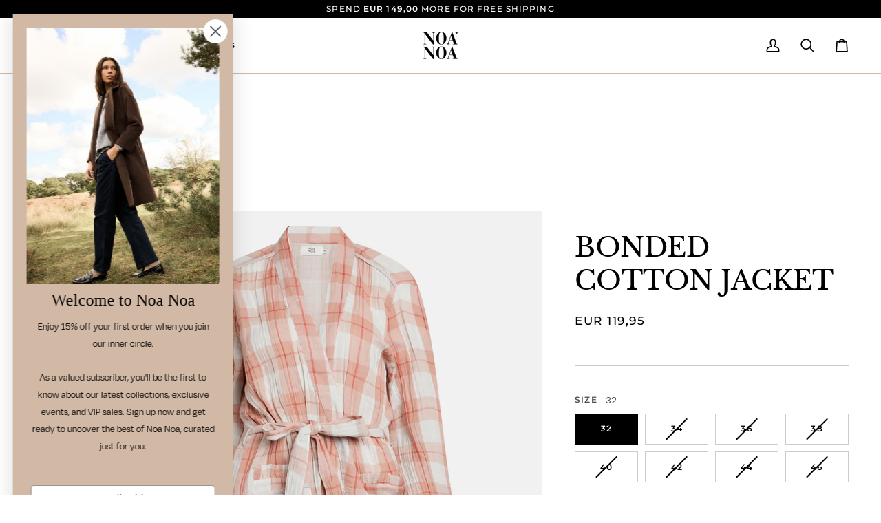

--- FILE ---
content_type: text/html; charset=utf-8
request_url: https://noanoa.com/products/bonded-cotton-jacket?variant=42142094328020&section_id=template--26534210601309__main
body_size: 7033
content:
<div id="shopify-section-template--26534210601309__main" class="shopify-section"><!-- /sections/product.liquid --><div class="product-section section-padding palette--light bg--neutral"
  data-product-handle="bonded-cotton-jacket"
  
    data-initial-variant-media-id="50663135969629"
  
  data-section-id="template--26534210601309__main"
  data-section-type="product"
  data-form-holder
  data-enable-video-looping="true"
  data-enable-history-state="true"
  style="--PT: 24px; --PB: 36px; --IMAGE-SPACING: 16px;">

<div data-morph-children-only x-data="productForm()" class="product-page">
  <div class="wrapper--full  product__align-left">
    <div class="float-grid product-single" data-thumbnails-left>
      

      <div data-morph-skip class="grid__item product__media__wrapper large-up--five-eighths medium--one-half product__mobile--thumbs">
        
        <div class="product__grid product__grid--slides flickity-lock-height"
          data-product-slideshow
          x-ref="slideshow"
          data-slideshow-desktop-style="slideshow"
          data-slideshow-mobile-style="thumbs"
          
          
            style="--default-ratio: 123.25925925925927%"
          
        >
          
            

              
              

              <!-- /snippets/media.liquid -->












<div class="product__media"
  data-media-slide
  data-media-id="50663135969629"
  data-type="image"
  
  aria-label="BONDED COTTON JACKET"
  data-aspect-ratio="0.8112980769230769"
  >
  
      <div>
        <div class="product-image-wrapper">
          
<!-- /snippets/image.liquid -->



  
<div class="relative block w-full h-full overflow-hidden" style="--wh-ratio: ;  " 
      data-needs-loading-animation
    >
      <img src="//noanoa.com/cdn/shop/files/1-10834-1_00478-b1.jpg?v=1743689286&amp;width=1350" alt="BONDED COTTON JACKET" width="1350" height="1664" loading="eager" class="block overflow-hidden w-full h-full object-cover transition-opacity duration-300 ease-linear " srcset="
 //noanoa.com/cdn/shop/files/1-10834-1_00478-b1.jpg?v=1743689286&amp;width=352 352w,  //noanoa.com/cdn/shop/files/1-10834-1_00478-b1.jpg?v=1743689286&amp;width=400 400w,  //noanoa.com/cdn/shop/files/1-10834-1_00478-b1.jpg?v=1743689286&amp;width=768 768w,  //noanoa.com/cdn/shop/files/1-10834-1_00478-b1.jpg?v=1743689286&amp;width=932 932w,  //noanoa.com/cdn/shop/files/1-10834-1_00478-b1.jpg?v=1743689286&amp;width=1024 1024w,  //noanoa.com/cdn/shop/files/1-10834-1_00478-b1.jpg?v=1743689286&amp;width=1200 1200w, 
  //noanoa.com/cdn/shop/files/1-10834-1_00478-b1.jpg?v=1743689286&amp;width=1350 1350w" sizes="(min-width: 1100px) 70vw,
            (min-width: 768px) 50vw,
            calc(85vw - 32px)" fetchpriority="high" style="object-position: center center; ">
    </div>

            <div class="media__buttons__holder">
              
                <button class="media__button media__button--zoom" data-zoom-button>
                  <svg xmlns="http://www.w3.org/2000/svg" aria-hidden="true" class="icon-theme icon-theme-stroke icon-core-magnify" viewBox="0 0 24 24"><path stroke-linecap="round" stroke-linejoin="round" d="M18.316 9.825c0 3.368-2.05 6.404-5.194 7.692a8.47 8.47 0 0 1-9.164-1.81A8.265 8.265 0 0 1 2.144 6.63C3.45 3.52 6.519 1.495 9.921 1.5c4.638.007 8.395 3.732 8.395 8.325ZM22.5 22.5l-6.558-6.87L22.5 22.5Z"/></svg>
                  <span class="visually-hidden">Zoom</span>
                </button>
              

              
            </div>
          
        </div>
      </div>
    
</div>

            

              
              

              <!-- /snippets/media.liquid -->












<div class="product__media"
  data-media-slide
  data-media-id="50663136067933"
  data-type="image"
  
  aria-label="BONDED COTTON JACKET"
  data-aspect-ratio="0.8112980769230769"
  >
  
      <div>
        <div class="product-image-wrapper">
          
<!-- /snippets/image.liquid -->



  
<div class="relative block w-full h-full overflow-hidden" style="--wh-ratio: ;  " 
      data-needs-loading-animation
    >
      <img src="//noanoa.com/cdn/shop/files/1-10834-1_00478-b2.jpg?v=1743689286&amp;width=1350" alt="BONDED COTTON JACKET" width="1350" height="1664" loading="lazy" class="block overflow-hidden w-full h-full object-cover transition-opacity duration-300 ease-linear " srcset="
 //noanoa.com/cdn/shop/files/1-10834-1_00478-b2.jpg?v=1743689286&amp;width=352 352w,  //noanoa.com/cdn/shop/files/1-10834-1_00478-b2.jpg?v=1743689286&amp;width=400 400w,  //noanoa.com/cdn/shop/files/1-10834-1_00478-b2.jpg?v=1743689286&amp;width=768 768w,  //noanoa.com/cdn/shop/files/1-10834-1_00478-b2.jpg?v=1743689286&amp;width=932 932w,  //noanoa.com/cdn/shop/files/1-10834-1_00478-b2.jpg?v=1743689286&amp;width=1024 1024w,  //noanoa.com/cdn/shop/files/1-10834-1_00478-b2.jpg?v=1743689286&amp;width=1200 1200w, 
  //noanoa.com/cdn/shop/files/1-10834-1_00478-b2.jpg?v=1743689286&amp;width=1350 1350w" sizes="(min-width: 1100px) 70vw,
            (min-width: 768px) 50vw,
            calc(85vw - 32px)" fetchpriority="auto" style="object-position: center center; ">
    </div>

            <div class="media__buttons__holder">
              
                <button class="media__button media__button--zoom" data-zoom-button>
                  <svg xmlns="http://www.w3.org/2000/svg" aria-hidden="true" class="icon-theme icon-theme-stroke icon-core-magnify" viewBox="0 0 24 24"><path stroke-linecap="round" stroke-linejoin="round" d="M18.316 9.825c0 3.368-2.05 6.404-5.194 7.692a8.47 8.47 0 0 1-9.164-1.81A8.265 8.265 0 0 1 2.144 6.63C3.45 3.52 6.519 1.495 9.921 1.5c4.638.007 8.395 3.732 8.395 8.325ZM22.5 22.5l-6.558-6.87L22.5 22.5Z"/></svg>
                  <span class="visually-hidden">Zoom</span>
                </button>
              

              
            </div>
          
        </div>
      </div>
    
</div>

            
          
        </div>

        
        

        
          
          <div class="media__thumb__holder " data-thumbs-holder>
            <button class="media__thumb__button"
              data-thumbs-arrow-prev>
              <svg xmlns="http://www.w3.org/2000/svg" stroke-linecap="square" stroke-linejoin="arcs" aria-hidden="true" class="icon-theme icon-theme-stroke icon-core-chevron-up" viewBox="0 0 24 24"><path d="m18 15-6-6-6 6"/></svg>
              <span class="visually-hidden">Previous</span>
            </button>

            <div
               data-product-thumbs-slider
              data-product-thumbs
              class="media__thumb__wrapper rtl:[direction:ltr!important] rtl:**:[direction:ltr!important]">
              

                 
                

                
                

                <div class="media__thumb is-activated"
                  data-slideshow-thumbnail
                  data-aspect-ratio="0.8112980769230769"
                  data-media-select="50663135969629"
                  aria-label="BONDED COTTON JACKET"
                >
                  <img loading="lazy"
                    src="//noanoa.com/cdn/shop/files/1-10834-1_00478-b1_114x144_crop_center.jpg?v=1743689286"
                    alt="BONDED COTTON JACKET"></div>
              

                 
                

                
                

                <div class="media__thumb"
                  data-slideshow-thumbnail
                  data-aspect-ratio="0.8112980769230769"
                  data-media-select="50663136067933"
                  aria-label="BONDED COTTON JACKET"
                >
                  <img loading="lazy"
                    src="//noanoa.com/cdn/shop/files/1-10834-1_00478-b2_114x144_crop_center.jpg?v=1743689286"
                    alt="BONDED COTTON JACKET"></div>
              
            </div>

            <button class="media__thumb__button"
              data-thumbs-arrow-next>
              <svg xmlns="http://www.w3.org/2000/svg" stroke-linecap="square" stroke-linejoin="arcs" aria-hidden="true" class="icon-theme icon-theme-stroke icon-core-chevron-down" viewBox="0 0 24 24"><path d="m6 9 6 6 6-6"/></svg>
              <span class="visually-hidden">Next</span>
            </button>
          </div></div>

      <div class="product__main__content grid__item large-up--three-eighths medium--one-half">
        <div class="product__inner is-sticky" data-product-form-wrapper>
          

          
            
                <div class="product__block__spacer hidden-mobile" style="--PT: 30px; --PB: 0px;" >
                  
                </div>
              
          
            
                <!-- /snippets/product-title.liquid --><div class="product__block__title" style="--PB: 20px;" >
  <div class="product__headline">
    <div class="product__title__wrapper">
      <h1 class="product__title heading-size-9">
        
          BONDED COTTON JACKET
        
      </h1></div></div>
</div>

              
          
            
                <!-- /snippets/product-price.liquid --><div class="product__block__price" style="--PB: 40px;" >
  <div class="product__price__wrap">
    <div class="product__price__main" data-price-wrapper>
      <span class="product__price accent-size-5">
        <span data-product-price >EUR 119,95
</span>
      </span>

      

      
    </div>
  </div>
</div>

              
          
            
                <div class="product__block__spacer " style="--PT: 10px; --PB: 10px;" >
                  <hr class="hr--none">
                </div>
              
          
            
                <!-- /snippets/product-siblings.liquid -->
              
          
            
                <!-- /snippets/product-variant-options.liquid --><div class="product__block__variants"
  style="
    --PB: 30px;
    --OPTION-SPACE: 30px;
    --OPTION-SIZE-RADIO: 50px;
    --OPTION-SIZE-SWATCH: 34px;
    "
  
><div
      class="form__selectors"
    >


          


<div data-swapper-wrapper data-split-select-wrapper
          class="selector-wrapper selector-wrapper--color selector-wrapper--fullwidth js"
          data-select-label="Color"
          data-option-position="1"
        ><fieldset class="radio__fieldset">
              <legend class="radio__legend" aria-label="Color">
                <span class="radio__legend__label">Color</span>
                <span data-option-value data-swapper-target>RED</span>
              </legend><div class="radio__inputs radio__inputs--swatch"><radio-swatch class="swatch__button">
                      <input type="radio"
                        class="
                          
                            sold-out
                          
                          
                        "
                        name="options[Color]"
                        value="RED"
                        id="7468455985364-variants-Color-red-1"
                        form="product-form-template--26534210601309__main-7468455985364"
                        @change="
                          
                            changeVariant('https://noanoa.com/products/bonded-cotton-jacket?variant=42142094328020',42142094328020,50663135969629);
                          
                        "
                        
                          checked
                        
                      >
                      <label
                        for="7468455985364-variants-Color-red-1"
                        data-swapper-hover="RED"
                        
                        data-morph-skip
                        
                          x-intersect.once="preloadVariant('/products/bonded-cotton-jacket?variant=42142094328020')"
                        
                        
                          data-swatch="RED"
                        
                      >
                        
                        <span class="visually-hidden value">RED</span>
                        <span class="visually-hidden">Variant sold out or unavailable</span>
                      </label>
                    </radio-swatch></div>
            </fieldset></div>


          

<div data-swapper-wrapper data-split-select-wrapper
          class="selector-wrapper  selector-wrapper--fullwidth js"
          data-select-label="Size"
          data-option-position="2"
        ><fieldset class="radio__fieldset">
              <legend class="radio__legend" aria-label="Size">
                <span class="radio__legend__label">Size</span>
                <span data-option-value data-swapper-target>38</span>
              </legend><div class="radio__inputs radio__inputs--equal"><span class="radio__button">
                      <input
                        type="radio"
                        name="options[Size]"
                        value="32"
                        id="7468455985364-variants-Size-32-1"
                        form="product-form-template--26534210601309__main-7468455985364"
                        class="
                          
                            sold-out
                          
                          
                        "
                        @change="
                          
                            changeVariant('https://noanoa.com/products/bonded-cotton-jacket?variant=42641447223508',42641447223508,50663135969629);
                          
                        "
                        
                      >
                      <label
                        for="7468455985364-variants-Size-32-1"
                        
                          x-intersect.once="preloadVariant('/products/bonded-cotton-jacket?variant=42641447223508')"
                        
                      >
                        <span>32</span>
                        <span class="visually-hidden">Variant sold out or unavailable</span>
                      </label>
                    </span><span class="radio__button">
                      <input
                        type="radio"
                        name="options[Size]"
                        value="34"
                        id="7468455985364-variants-Size-34-2"
                        form="product-form-template--26534210601309__main-7468455985364"
                        class="
                          
                            sold-out
                          
                          
                        "
                        @change="
                          
                            changeVariant('https://noanoa.com/products/bonded-cotton-jacket?variant=42142094262484',42142094262484,50663135969629);
                          
                        "
                        
                      >
                      <label
                        for="7468455985364-variants-Size-34-2"
                        
                          x-intersect.once="preloadVariant('/products/bonded-cotton-jacket?variant=42142094262484')"
                        
                      >
                        <span>34</span>
                        <span class="visually-hidden">Variant sold out or unavailable</span>
                      </label>
                    </span><span class="radio__button">
                      <input
                        type="radio"
                        name="options[Size]"
                        value="36"
                        id="7468455985364-variants-Size-36-3"
                        form="product-form-template--26534210601309__main-7468455985364"
                        class="
                          
                            sold-out
                          
                          
                        "
                        @change="
                          
                            changeVariant('https://noanoa.com/products/bonded-cotton-jacket?variant=42142094295252',42142094295252,50663135969629);
                          
                        "
                        
                      >
                      <label
                        for="7468455985364-variants-Size-36-3"
                        
                          x-intersect.once="preloadVariant('/products/bonded-cotton-jacket?variant=42142094295252')"
                        
                      >
                        <span>36</span>
                        <span class="visually-hidden">Variant sold out or unavailable</span>
                      </label>
                    </span><span class="radio__button">
                      <input
                        type="radio"
                        name="options[Size]"
                        value="38"
                        id="7468455985364-variants-Size-38-4"
                        form="product-form-template--26534210601309__main-7468455985364"
                        class="
                          
                            sold-out
                          
                          
                        "
                        @change="
                          
                            changeVariant('https://noanoa.com/products/bonded-cotton-jacket?variant=42142094328020',42142094328020,50663135969629);
                          
                        "
                        
                          checked
                        
                      >
                      <label
                        for="7468455985364-variants-Size-38-4"
                        
                          x-intersect.once="preloadVariant('/products/bonded-cotton-jacket?variant=42142094328020')"
                        
                      >
                        <span>38</span>
                        <span class="visually-hidden">Variant sold out or unavailable</span>
                      </label>
                    </span><span class="radio__button">
                      <input
                        type="radio"
                        name="options[Size]"
                        value="40"
                        id="7468455985364-variants-Size-40-5"
                        form="product-form-template--26534210601309__main-7468455985364"
                        class="
                          
                            sold-out
                          
                          
                        "
                        @change="
                          
                            changeVariant('https://noanoa.com/products/bonded-cotton-jacket?variant=42142094360788',42142094360788,50663135969629);
                          
                        "
                        
                      >
                      <label
                        for="7468455985364-variants-Size-40-5"
                        
                          x-intersect.once="preloadVariant('/products/bonded-cotton-jacket?variant=42142094360788')"
                        
                      >
                        <span>40</span>
                        <span class="visually-hidden">Variant sold out or unavailable</span>
                      </label>
                    </span><span class="radio__button">
                      <input
                        type="radio"
                        name="options[Size]"
                        value="42"
                        id="7468455985364-variants-Size-42-6"
                        form="product-form-template--26534210601309__main-7468455985364"
                        class="
                          
                            sold-out
                          
                          
                        "
                        @change="
                          
                            changeVariant('https://noanoa.com/products/bonded-cotton-jacket?variant=42641447256276',42641447256276,50663135969629);
                          
                        "
                        
                      >
                      <label
                        for="7468455985364-variants-Size-42-6"
                        
                          x-intersect.once="preloadVariant('/products/bonded-cotton-jacket?variant=42641447256276')"
                        
                      >
                        <span>42</span>
                        <span class="visually-hidden">Variant sold out or unavailable</span>
                      </label>
                    </span><span class="radio__button">
                      <input
                        type="radio"
                        name="options[Size]"
                        value="44"
                        id="7468455985364-variants-Size-44-7"
                        form="product-form-template--26534210601309__main-7468455985364"
                        class="
                          
                            sold-out
                          
                          
                        "
                        @change="
                          
                            changeVariant('https://noanoa.com/products/bonded-cotton-jacket?variant=42641447289044',42641447289044,50663135969629);
                          
                        "
                        
                      >
                      <label
                        for="7468455985364-variants-Size-44-7"
                        
                          x-intersect.once="preloadVariant('/products/bonded-cotton-jacket?variant=42641447289044')"
                        
                      >
                        <span>44</span>
                        <span class="visually-hidden">Variant sold out or unavailable</span>
                      </label>
                    </span><span class="radio__button">
                      <input
                        type="radio"
                        name="options[Size]"
                        value="46"
                        id="7468455985364-variants-Size-46-8"
                        form="product-form-template--26534210601309__main-7468455985364"
                        class="
                          
                            sold-out
                          
                          
                        "
                        @change="
                          
                            changeVariant('https://noanoa.com/products/bonded-cotton-jacket?variant=42641447321812',42641447321812,50663135969629);
                          
                        "
                        
                      >
                      <label
                        for="7468455985364-variants-Size-46-8"
                        
                          x-intersect.once="preloadVariant('/products/bonded-cotton-jacket?variant=42641447321812')"
                        
                      >
                        <span>46</span>
                        <span class="visually-hidden">Variant sold out or unavailable</span>
                      </label>
                    </span></div>
            </fieldset></div></div></div>

              
          
            
                <!-- /snippets/product-size-and-remaining.liquid -->

<div class="product__block__remaining" style="--PB: 0px;" ><div class="product__button__meta product__button__meta--packed"><a href="/pages/size-guide" class="product__info__link" data-popup-template--26534210601309__main="size-template--26534210601309__main">
      SIZE GUIDE
    </a>
    <div class="modal micromodal-slide" id="size-template--26534210601309__main" data-modal aria-hidden="true">
      <div class="modal__overlay" tabindex="-1" data-micromodal-close>
        <button data-micromodal-close class="modal__close" aria-label="Close"></button>
        <div class="modal__container modal__container--inline"
          data-modal-content
          role="dialog"
          aria-modal="true"
          aria-label="SIZE GUIDE">
          <div class="rte"><p>Below you can see our size guide, which can help you choose the right size based on your measurements. Please note that all measurements are indicative and may vary depending on the individual style.</p>
<p><strong>Measurements in centimeters</strong></p>
<p><strong>Women</strong></p>
<table width="608">
<tbody>
<tr>
<td width="75"></td>
<td width="75"><strong>32</strong></td>
<td width="75"><strong>34</strong></td>
<td width="75"><strong>36</strong></td>
<td width="76"><strong>38</strong></td>
<td width="76"><strong>40</strong></td>
<td width="75"><strong>42</strong></td>
<td width="75"><strong>44</strong></td>
<td width="75"><strong>46</strong></td>
</tr>
<tr>
<td width="75"><strong>Chest</strong></td>
<td width="75">80</td>
<td width="75">84</td>
<td width="75">86</td>
<td width="76">92</td>
<td width="76">96</td>
<td width="75">100</td>
<td width="75">106</td>
<td width="75">112</td>
</tr>
<tr>
<td width="75"><strong>Waist</strong></td>
<td width="75">64</td>
<td width="75">68</td>
<td width="75">72</td>
<td width="76">76</td>
<td width="76">80</td>
<td width="75">84</td>
<td width="75">90</td>
<td width="75">96</td>
</tr>
<tr>
<td width="75"><strong>Hip</strong></td>
<td width="75">88</td>
<td width="75">92</td>
<td width="75">96</td>
<td width="76">100</td>
<td width="76">104</td>
<td width="75">108</td>
<td width="75">114</td>
<td width="75">120</td>
</tr>
</tbody>
</table>
<p> </p>
<table width="608">
<tbody>
<tr>
<td width="75"></td>
<td width="75"><strong>XXS</strong></td>
<td width="75"><strong>XS</strong></td>
<td width="75"><strong>S</strong></td>
<td width="76"><strong>M</strong></td>
<td width="76"><strong>L</strong></td>
<td width="75"><strong>XL</strong></td>
<td width="75"><strong>XXL</strong></td>
</tr>
<tr>
<td width="75"><strong>Chest</strong></td>
<td width="75">80</td>
<td width="75">84</td>
<td width="75">88</td>
<td width="76">92</td>
<td width="76">98</td>
<td width="75">104</td>
<td width="75">112</td>
</tr>
<tr>
<td width="75"><strong>Waist</strong></td>
<td width="75">64</td>
<td width="75">68</td>
<td width="75">72</td>
<td width="76">76</td>
<td width="76">82</td>
<td width="75">88</td>
<td width="75">96</td>
</tr>
<tr>
<td width="75"><strong>Hip</strong></td>
<td width="75">88</td>
<td width="75">92</td>
<td width="75">96</td>
<td width="76">100</td>
<td width="76">106</td>
<td width="75">112</td>
<td width="75">120</td>
</tr>
</tbody>
</table>
<p> </p>
<p><strong>Child</strong></p>
<table width="608">
<tbody>
<tr>
<td width="75"></td>
<td width="75">
<strong>98/</strong><br><strong>3Y</strong>
</td>
<td width="75"><strong>104/<br>4Y</strong></td>
<td width="75"><strong>110/<br>5Y</strong></td>
<td width="75"><strong>116/<br>6Y</strong></td>
<td width="75"><strong>122/<br>7Y</strong></td>
<td width="75"><strong>128/<br>8Y</strong></td>
<td width="75"><strong>134/<br>9Y</strong></td>
<td width="75"><strong>140/<br>10Y</strong></td>
<td width="75"><strong>146/<br>11Y</strong></td>
<td width="75"><strong>152/<br>12Y</strong></td>
</tr>
<tr>
<td width="75"><strong>Height</strong></td>
<td width="75">98</td>
<td width="75">104</td>
<td width="75">110</td>
<td width="76">116</td>
<td width="76">122</td>
<td width="75">128</td>
<td width="75">134</td>
<td width="75">140</td>
<td width="75">146</td>
<td width="75">152</td>
</tr>
<tr>
<td width="75"><strong>Chest</strong></td>
<td width="75">54</td>
<td width="75">55</td>
<td width="75">57</td>
<td width="76">59</td>
<td width="76">61</td>
<td width="75">63</td>
<td width="75">66</td>
<td width="75">69</td>
<td width="75">72</td>
<td width="75">75</td>
</tr>
<tr>
<td width="75"><strong>Waist</strong></td>
<td width="75">51</td>
<td width="75">53</td>
<td width="75">55</td>
<td width="76">57</td>
<td width="76">59</td>
<td width="75">60</td>
<td width="75">61</td>
<td width="75">62</td>
<td width="75">63</td>
<td width="75">64</td>
</tr>
<tr>
<td width="75"><strong>Hip</strong></td>
<td width="75">57</td>
<td width="75">60</td>
<td width="75">62</td>
<td width="76">64</td>
<td width="76">66</td>
<td width="75">68</td>
<td width="75">70</td>
<td width="75">72</td>
<td width="75">76</td>
<td width="75">79</td>
</tr>
<tr>
<td width="75"><strong>Leg</strong></td>
<td width="75">41</td>
<td width="75">45</td>
<td width="75">49</td>
<td width="76">51</td>
<td width="76">55</td>
<td width="75">58</td>
<td width="75">62</td>
<td width="75">65</td>
<td width="75">68</td>
<td width="75">71</td>
</tr>
</tbody>
</table>
<p> </p>
<p><strong>Baby</strong></p>
<table width="608">
<tbody>
<tr>
<td width="80"></td>
<td width="80"><strong>56 / 0M</strong></td>
<td width="80"><strong>62 / 3M</strong></td>
<td width="80"><strong>68 / 6M</strong></td>
<td width="80"><strong>74 / 9M</strong></td>
<td width="80"><strong>80 / 12M</strong></td>
<td width="80"><strong>86 / 18M</strong></td>
<td width="80"><strong>92 / 24M</strong></td>
</tr>
<tr>
<td width="80"><strong>Height</strong></td>
<td width="80">56</td>
<td width="80">62</td>
<td width="80">68</td>
<td width="80">74</td>
<td width="80">80</td>
<td width="80">86</td>
<td width="80">92</td>
</tr>
<tr>
<td width="80"><strong>Chest</strong></td>
<td width="80">41</td>
<td width="80">43</td>
<td width="80">45</td>
<td width="80">47</td>
<td width="80">49</td>
<td width="80">51</td>
<td width="80">53</td>
</tr>
<tr>
<td width="80"><strong>Waist</strong></td>
<td width="80">40</td>
<td width="80">42</td>
<td width="80">44</td>
<td width="80">46</td>
<td width="80">47</td>
<td width="80">49</td>
<td width="80">50</td>
</tr>
<tr>
<td width="80"><strong>Leg</strong></td>
<td width="80">20</td>
<td width="80">21</td>
<td width="80">24</td>
<td width="80">26,5</td>
<td width="80">30</td>
<td width="80">33,5</td>
<td width="80">37</td>
</tr>
</tbody>
</table>
<p> </p></div>
        </div>
      </div>
    </div>


        
          <p class="variant__countdown">
            
              <span class="variant__countdown--out">Item is out of stock</span>
            
          </p>
        
</div></div>

              
          
            
                <!-- /snippets/product-quantity.liquid -->

<div class="product__block__quantity" style="--PB: 20px;" ><div x-stepper x-effect="quantity = $stepper.value" class="quantity__wrapper">
      <button class="quantity__button quantity__button--minus" x-stepper:minus type="button" aria-label="Decrease quantity">&minus;</button>
      <input
        aria-label="Quantity"
        class="quantity__input"
        type="number"
        min="1"
        name="quantity"
        form="product-form-template--26534210601309__main-7468455985364"
        value="1"
        x-stepper:input
        
        x-init='
          $watch("quantity", () => {
            $dispatch("change")
          })
        '
      />
      <button class="quantity__button quantity__button--plus" x-stepper:plus type="button" aria-label="Increase quantity">+</button>
    </div></div>

              
          
            
                <!-- /snippets/product-buttons.liquid --><div class="product__block__buttons" style="--PB: 20px;"  >
  <div data-product-form-outer>
    
<form method="post" action="/cart/add" id="product-form-template--26534210601309__main-7468455985364" accept-charset="UTF-8" class="shopify-product-form" enctype="multipart/form-data" data-product-form="" data-product-handle="bonded-cotton-jacket"><input type="hidden" name="form_type" value="product" /><input type="hidden" name="utf8" value="✓" /><div class="product__form__inner" data-form-inner>

          
<div class="product__submit" data-buttons-wrapper data-add-action-wrapper data-error-boundary>
            <div data-error-display role='alert' class="add-action-errors"></div>
<div class="product__submit__buttons">
              <span class="sr-only" aria-live="polite" x-show="isLoading">
                Adding to Cart
              </span>
              <span class="sr-only" aria-live="polite" x-show="isSuccess">
                Added to Cart
              </span>

              <button
                type="submit"
                name="add"
                class="btn--outline btn--full btn--primary btn--add-to-cart"
                data-add-to-cart
                
                aria-label="Sold Out"
                :class="{
                  'has-success': isSuccess,
                  'loading': isLoading
                }"
                 disabled="disabled" 
              >
                <span class="btn-state-ready flex justify-center">
                  <span data-add-to-cart-text>
                    Sold Out
                  </span>
                  
                    <span class="cta__dot opacity-50">•</span>
                    <span
                      data-button-price
                        x-text="$formatCurrency(11995* Math.max(quantity, 1), { form: 'short', currency: 'EUR' })"
                    >EUR 119,95
</span>
                  
                </span>

                <span class="btn-state-loading">
                  <svg height="18" width="18" class="svg-loader">
                    <circle r="7" cx="9" cy="9" />
                    <circle stroke-dasharray="87.96459430051421 87.96459430051421" r="7" cx="9" cy="9" />
                  </svg>
                </span>

                <span class="btn-state-complete">&nbsp;</span>
              </button></div>
          </div>
        </div>

        
        <div class="shop-pay-terms"></div>
      <input type="hidden" name="id" x-model.fill="variantId" value="42142094328020"><input type="hidden" name="product-id" value="7468455985364" /><input type="hidden" name="section-id" value="template--26534210601309__main" /></form></div>
</div>

              
          
            <div class='contents' data-morph-skip>
                  <div id="shopify-block-AS0VzS0wyUkRmTWorT__bogos_io_free_gift_cheapest_discount_view_UAtTNP" class="shopify-block shopify-app-block bogos-discount-view-block offer-block-width-full"><div id="bogos-cheapest-discount-view"
     data-version="3.0"
     data-offer-id=""
     data-product-handle=""
     data-product-id=""
>
    
</div>


</div>
                </div>
              
          
            
                <div data-morph-skip class="product__block__description rte body-size-4" style="--PB: 20px;" >
                    <div class="tabs-wrapper">
                      <!-- /snippets/product-tabs.liquid -->

<div class="product-accordion" data-accordion-group>
      <div class="accordion__wrapper">
        <button class="accordion__title js  accordion-is-open"
          data-accordion-trigger="description-main"
          aria-controls="description-main"
          aria-haspopup="true"
          aria-expanded="true"><!-- /snippets/animated-icon.liquid -->


Description
        </button>

        <input type="checkbox"
          name="accordion-description-main"
          id="accordion-description-main-checkbox"
          class="no-js no-js-checkbox"
          checked>

        <label for="accordion-description-main-checkbox" class="accordion__title no-js"><!-- /snippets/animated-icon.liquid -->


Description
        </label>

        <div class="accordion__body no-js-accordion" id="description-main" data-accordion-body>
          <div class="accordion-content__holder " >
            <div class="accordion-content__inner">
              <div class="accordion-content__entry" >
                
                  Lovely robe with a feminine twist in a soft double-woven cotton. The robe is decorated with flounces and piping around the wrists and at the pockets. Tie-belt around the waist and oversized pockets at the front. The model is 170 cm tall and wears a size M. Length in size M: 110 cm. 100% cotton
                
              </div>
            </div>

            
          </div>
        </div>
      </div>
          <div class="accordion__wrapper">
            <button class="accordion__title js"
              data-accordion-trigger="description-3"
              aria-controls="description-3"
              aria-haspopup="true"
              aria-expanded="false"><!-- /snippets/animated-icon.liquid -->


Delivery & return
            </button>

            <input type="checkbox"
              name="accordion-description-3--3"
              id="accordion-description-3--3-checkbox"
              class="no-js no-js-checkbox">

            <label for="accordion-description-3--3-checkbox" class="accordion__title no-js"><!-- /snippets/animated-icon.liquid -->


Delivery & return
            </label>

            <div class="accordion__body no-js-accordion" id="description-3" data-accordion-body>
              <ul><li>Shipping<br/>We ship worldwide with international carriers. Delivery time is typically 4–7 business days depending on destination. Methods and costs appear at checkout.<br/><br/></li><li>Returns<br/>You have 14 days to return from the day after you receive the package. When using our return portal, a return fee of <strong>EUR 15</strong> per order is deducted from your refund.<br/>Read more about our returns<a href="/pages/exchange-return-policy" title="Exchange & Return Policy">here.<br/><br/></a></li><li>Exchanges<br/>One size exchange per order is free when created through the return portal within 14 days.<br/>Read more about our exchanges <a href="/pages/exchange-return-policy" title="Exchange & Return Policy">here.</a></li></ul>
            </div>
          </div>
  </div>
                    </div></div>
              
          
            
                

                <div class="product__block__icon" style="--PB: 8px;" >
                  <div class="icon-holder" style="--ICON-SIZE: 16px; --ICON-STROKE-COLOR: #4b4b4b;"><!-- /snippets/animated-icon.liquid -->


<svg aria-hidden="true" focusable="false" role="presentation" class="icon icon-art-basket-like" viewBox="0 0 24 24"><g stroke="currentColor" fill="none" stroke-width="1.5" stroke-linecap="round" stroke-linejoin="round"><path d="M2.25 22.5c.264.004.525.043.779.115l1.817.519c.268.077.545.116.823.116h2.443a3 3 0 0 0 2.985-2.7l.15-2.55a2.248 2.248 0 0 0-1.7-2.3l-.728-.16a.749.749 0 0 1-.568-.727v-1.688a1.125 1.125 0 0 0-2.25 0v.775a3.75 3.75 0 0 1-3.75 3.75L2.25 22.5zM.75 16.5h1.5v6.75H.75"/><path d="M2.952 10.636l-.659-2.773A1.483 1.483 0 0 1 3.676 6h18.148a1.485 1.485 0 0 1 1.383 1.863l-2.138 9A1.441 1.441 0 0 1 19.686 18H14.25M5.25 6L9.75.75M20.25 6L15.75.75"/></g></svg>
</div>

                  <p>4–7 day delivery</p>
                </div>
              
          
            
                

                <div class="product__block__icon" style="--PB: 8px;" >
                  <div class="icon-holder" style="--ICON-SIZE: 16px; --ICON-STROKE-COLOR: #4b4b4b;"><!-- /snippets/animated-icon.liquid -->


<svg aria-hidden="true" focusable="false" role="presentation" class="icon icon-art-basket-like" viewBox="0 0 24 24"><g stroke="currentColor" fill="none" stroke-width="1.5" stroke-linecap="round" stroke-linejoin="round"><path d="M2.25 22.5c.264.004.525.043.779.115l1.817.519c.268.077.545.116.823.116h2.443a3 3 0 0 0 2.985-2.7l.15-2.55a2.248 2.248 0 0 0-1.7-2.3l-.728-.16a.749.749 0 0 1-.568-.727v-1.688a1.125 1.125 0 0 0-2.25 0v.775a3.75 3.75 0 0 1-3.75 3.75L2.25 22.5zM.75 16.5h1.5v6.75H.75"/><path d="M2.952 10.636l-.659-2.773A1.483 1.483 0 0 1 3.676 6h18.148a1.485 1.485 0 0 1 1.383 1.863l-2.138 9A1.441 1.441 0 0 1 19.686 18H14.25M5.25 6L9.75.75M20.25 6L15.75.75"/></g></svg>
</div>

                  <p>14 day returns</p>
                </div>
              
          
            
                

                <div class="product__block__icon" style="--PB: 8px;" >
                  <div class="icon-holder" style="--ICON-SIZE: 16px; --ICON-STROKE-COLOR: #4b4b4b;"><!-- /snippets/animated-icon.liquid -->


<svg aria-hidden="true" focusable="false" role="presentation" class="icon icon-art-basket-like" viewBox="0 0 24 24"><g stroke="currentColor" fill="none" stroke-width="1.5" stroke-linecap="round" stroke-linejoin="round"><path d="M2.25 22.5c.264.004.525.043.779.115l1.817.519c.268.077.545.116.823.116h2.443a3 3 0 0 0 2.985-2.7l.15-2.55a2.248 2.248 0 0 0-1.7-2.3l-.728-.16a.749.749 0 0 1-.568-.727v-1.688a1.125 1.125 0 0 0-2.25 0v.775a3.75 3.75 0 0 1-3.75 3.75L2.25 22.5zM.75 16.5h1.5v6.75H.75"/><path d="M2.952 10.636l-.659-2.773A1.483 1.483 0 0 1 3.676 6h18.148a1.485 1.485 0 0 1 1.383 1.863l-2.138 9A1.441 1.441 0 0 1 19.686 18H14.25M5.25 6L9.75.75M20.25 6L15.75.75"/></g></svg>
</div>

                  <p>Free exchange</p>
                </div>
              
          
            
                

                <div class="product__block__icon" style="--PB: 8px;" >
                  <div class="icon-holder" style="--ICON-SIZE: 16px; --ICON-STROKE-COLOR: #4b4b4b;"><!-- /snippets/animated-icon.liquid -->


<svg aria-hidden="true" focusable="false" role="presentation" class="icon icon-art-basket-like" viewBox="0 0 24 24"><g stroke="currentColor" fill="none" stroke-width="1.5" stroke-linecap="round" stroke-linejoin="round"><path d="M2.25 22.5c.264.004.525.043.779.115l1.817.519c.268.077.545.116.823.116h2.443a3 3 0 0 0 2.985-2.7l.15-2.55a2.248 2.248 0 0 0-1.7-2.3l-.728-.16a.749.749 0 0 1-.568-.727v-1.688a1.125 1.125 0 0 0-2.25 0v.775a3.75 3.75 0 0 1-3.75 3.75L2.25 22.5zM.75 16.5h1.5v6.75H.75"/><path d="M2.952 10.636l-.659-2.773A1.483 1.483 0 0 1 3.676 6h18.148a1.485 1.485 0 0 1 1.383 1.863l-2.138 9A1.441 1.441 0 0 1 19.686 18H14.25M5.25 6L9.75.75M20.25 6L15.75.75"/></g></svg>
</div>

                  <p>safe payments</p>
                </div>
              
          
            
                <div class="product__block__upsell" style="--PB: 20px;" >
                  

                  
</div>

              
          
</div>
      </div>
    </div>
  </div>
</div>

<!-- /snippets/product-info.liquid -->


  <!-- /snippets/zoom-pswp.liquid -->

<!-- Boilerplate root element of PhotoSwipe Zoom. Must have class pswp. -->
<div class="pswp" tabindex="-1" role="dialog" aria-hidden="true" data-zoom-wrapper>
  <div class="pswp__bg"></div>
  <div class="pswp__scroll-wrap">
    <div class="pswp__container">
      <div class="pswp__item"></div>
      <div class="pswp__item"></div>
      <div class="pswp__item"></div>
    </div>

    <div class="pswp__ui pswp__ui--hidden">
      <div class="pswp__close--container">
        <button class="pswp__button pswp__button--close" title="Close (Esc)">
          <svg xmlns="http://www.w3.org/2000/svg" stroke-linecap="square" stroke-linejoin="arcs" aria-hidden="true" class="icon-theme icon-theme-stroke icon-core-x" viewBox="0 0 24 24"><path d="M18 6 6 18M6 6l12 12"/></svg>
        </button>
      </div>

      <div class="pswp__top-bar">
        <button class="pswp__button pswp__button--arrow--left" title="Previous (arrow left)">
          <svg xmlns="http://www.w3.org/2000/svg" stroke-linecap="square" stroke-linejoin="arcs" aria-hidden="true" class="icon-theme icon-theme-stroke icon-core-chevron-left-circle" viewBox="0 0 24 24"><path d="M12 2C6.477 2 2 6.479 2 12c0 5.523 4.477 10 10 10s10-4.477 10-10c0-5.521-4.477-10-10-10Zm1.5 14-4-4 4-4"/></svg>
        </button>
        <div class="pswp__counter"></div>
        <button class="pswp__button pswp__button--arrow--right" title="Next (arrow right)">
          <svg xmlns="http://www.w3.org/2000/svg" stroke-linecap="square" stroke-linejoin="arcs" aria-hidden="true" class="icon-theme icon-theme-stroke icon-core-chevron-right-circle" viewBox="0 0 24 24"><path d="M12 22c5.523 0 10-4.478 10-10 0-5.523-4.477-10-10-10S2 6.477 2 12c0 5.522 4.477 10 10 10ZM10.5 8l4 4-4 4"/></svg>
        </button>

        <div class="pswp__preloader">
          <div class="pswp__preloader__icn">
          </div>
        </div>
      </div>

      <div class="pswp__caption">
        <div class="pswp__caption__center"></div>
      </div>
    </div>
  </div>
</div>


<script type="application/json" id="ModelJson-template--26534210601309__main">
  []
</script>


<script data-product-json type="application/json">
  {
    "handle": "bonded-cotton-jacket",
    "media": [
      
        {
          "src": "//noanoa.com/cdn/shop/files/1-10834-1_00478-b1.jpg?v=1743689286",
          "width": 1350,
          "height": 1664,
          
          "alt": "BONDED COTTON JACKET",
          "media_type": "image",
          "id": "50663135969629"
        },
      
        {
          "src": "//noanoa.com/cdn/shop/files/1-10834-1_00478-b2.jpg?v=1743689286",
          "width": 1350,
          "height": 1664,
          
          "alt": "BONDED COTTON JACKET",
          "media_type": "image",
          "id": "50663136067933"
        }
      
    ]
  }
</script>

</div>

<script type="application/ld+json">
  {"@context":"http:\/\/schema.org\/","@id":"\/products\/bonded-cotton-jacket#product","@type":"ProductGroup","brand":{"@type":"Brand","name":"Noa Noa"},"category":"Jacket","description":"Lovely robe with a feminine twist in a soft double-woven cotton. The robe is decorated with flounces and piping around the wrists and at the pockets. Tie-belt around the waist and oversized pockets at the front. The model is 170 cm tall and wears a size M. Length in size M: 110 cm. 100% cotton","hasVariant":[{"@id":"\/products\/bonded-cotton-jacket?variant=42641447223508#variant","@type":"Product","gtin":"5700267633540","image":"https:\/\/noanoa.com\/cdn\/shop\/files\/1-10834-1_00478-b1.jpg?v=1743689286\u0026width=1920","name":"BONDED COTTON JACKET - RED \/ 32","offers":{"@id":"\/products\/bonded-cotton-jacket?variant=42641447223508#offer","@type":"Offer","availability":"http:\/\/schema.org\/OutOfStock","price":"119.95","priceCurrency":"EUR","url":"https:\/\/noanoa.com\/products\/bonded-cotton-jacket?variant=42641447223508"},"sku":"1-10834-100478000"},{"@id":"\/products\/bonded-cotton-jacket?variant=42142094262484#variant","@type":"Product","gtin":"5700267633557","image":"https:\/\/noanoa.com\/cdn\/shop\/files\/1-10834-1_00478-b1.jpg?v=1743689286\u0026width=1920","name":"BONDED COTTON JACKET - RED \/ 34","offers":{"@id":"\/products\/bonded-cotton-jacket?variant=42142094262484#offer","@type":"Offer","availability":"http:\/\/schema.org\/OutOfStock","price":"119.95","priceCurrency":"EUR","url":"https:\/\/noanoa.com\/products\/bonded-cotton-jacket?variant=42142094262484"},"sku":"1-10834-100478001"},{"@id":"\/products\/bonded-cotton-jacket?variant=42142094295252#variant","@type":"Product","gtin":"5700267633564","image":"https:\/\/noanoa.com\/cdn\/shop\/files\/1-10834-1_00478-b1.jpg?v=1743689286\u0026width=1920","name":"BONDED COTTON JACKET - RED \/ 36","offers":{"@id":"\/products\/bonded-cotton-jacket?variant=42142094295252#offer","@type":"Offer","availability":"http:\/\/schema.org\/OutOfStock","price":"119.95","priceCurrency":"EUR","url":"https:\/\/noanoa.com\/products\/bonded-cotton-jacket?variant=42142094295252"},"sku":"1-10834-100478002"},{"@id":"\/products\/bonded-cotton-jacket?variant=42142094328020#variant","@type":"Product","gtin":"5700267633571","image":"https:\/\/noanoa.com\/cdn\/shop\/files\/1-10834-1_00478-b1.jpg?v=1743689286\u0026width=1920","name":"BONDED COTTON JACKET - RED \/ 38","offers":{"@id":"\/products\/bonded-cotton-jacket?variant=42142094328020#offer","@type":"Offer","availability":"http:\/\/schema.org\/OutOfStock","price":"119.95","priceCurrency":"EUR","url":"https:\/\/noanoa.com\/products\/bonded-cotton-jacket?variant=42142094328020"},"sku":"1-10834-100478003"},{"@id":"\/products\/bonded-cotton-jacket?variant=42142094360788#variant","@type":"Product","gtin":"5700267633588","image":"https:\/\/noanoa.com\/cdn\/shop\/files\/1-10834-1_00478-b1.jpg?v=1743689286\u0026width=1920","name":"BONDED COTTON JACKET - RED \/ 40","offers":{"@id":"\/products\/bonded-cotton-jacket?variant=42142094360788#offer","@type":"Offer","availability":"http:\/\/schema.org\/OutOfStock","price":"119.95","priceCurrency":"EUR","url":"https:\/\/noanoa.com\/products\/bonded-cotton-jacket?variant=42142094360788"},"sku":"1-10834-100478004"},{"@id":"\/products\/bonded-cotton-jacket?variant=42641447256276#variant","@type":"Product","gtin":"5700267633595","image":"https:\/\/noanoa.com\/cdn\/shop\/files\/1-10834-1_00478-b1.jpg?v=1743689286\u0026width=1920","name":"BONDED COTTON JACKET - RED \/ 42","offers":{"@id":"\/products\/bonded-cotton-jacket?variant=42641447256276#offer","@type":"Offer","availability":"http:\/\/schema.org\/OutOfStock","price":"119.95","priceCurrency":"EUR","url":"https:\/\/noanoa.com\/products\/bonded-cotton-jacket?variant=42641447256276"},"sku":"1-10834-100478005"},{"@id":"\/products\/bonded-cotton-jacket?variant=42641447289044#variant","@type":"Product","gtin":"5700267633601","image":"https:\/\/noanoa.com\/cdn\/shop\/files\/1-10834-1_00478-b1.jpg?v=1743689286\u0026width=1920","name":"BONDED COTTON JACKET - RED \/ 44","offers":{"@id":"\/products\/bonded-cotton-jacket?variant=42641447289044#offer","@type":"Offer","availability":"http:\/\/schema.org\/OutOfStock","price":"119.95","priceCurrency":"EUR","url":"https:\/\/noanoa.com\/products\/bonded-cotton-jacket?variant=42641447289044"},"sku":"1-10834-100478006"},{"@id":"\/products\/bonded-cotton-jacket?variant=42641447321812#variant","@type":"Product","gtin":"5700267633618","image":"https:\/\/noanoa.com\/cdn\/shop\/files\/1-10834-1_00478-b1.jpg?v=1743689286\u0026width=1920","name":"BONDED COTTON JACKET - RED \/ 46","offers":{"@id":"\/products\/bonded-cotton-jacket?variant=42641447321812#offer","@type":"Offer","availability":"http:\/\/schema.org\/OutOfStock","price":"119.95","priceCurrency":"EUR","url":"https:\/\/noanoa.com\/products\/bonded-cotton-jacket?variant=42641447321812"},"sku":"1-10834-100478007"}],"name":"BONDED COTTON JACKET","productGroupID":"7468455985364","url":"https:\/\/noanoa.com\/products\/bonded-cotton-jacket"}
</script>


<style> #shopify-section-template--26534210601309__main .btn--add-to-cart {background-color: #d2b9a5; color: #fff;} #shopify-section-template--26534210601309__main .selector-wrapper--color {display: none;} #shopify-section-template--26534210601309__main button, #shopify-section-template--26534210601309__main .btn, #shopify-section-template--26534210601309__main .add-to-cart {border: 0 !important; outline: none !important; box-shadow: none !important;} #shopify-section-template--26534210601309__main /* states */button:hover, #shopify-section-template--26534210601309__main .btn:hover, #shopify-section-template--26534210601309__main button:focus, #shopify-section-template--26534210601309__main .btn:focus, #shopify-section-template--26534210601309__main button:active, #shopify-section-template--26534210601309__main .btn:active {border-color: transparent !important; outline: none !important; box-shadow: none !important;} </style></div>

--- FILE ---
content_type: text/html; charset=utf-8
request_url: https://noanoa.com/products/bonded-cotton-jacket?variant=42142094360788&section_id=template--26534210601309__main
body_size: 6216
content:
<div id="shopify-section-template--26534210601309__main" class="shopify-section"><!-- /sections/product.liquid --><div class="product-section section-padding palette--light bg--neutral"
  data-product-handle="bonded-cotton-jacket"
  
    data-initial-variant-media-id="50663135969629"
  
  data-section-id="template--26534210601309__main"
  data-section-type="product"
  data-form-holder
  data-enable-video-looping="true"
  data-enable-history-state="true"
  style="--PT: 24px; --PB: 36px; --IMAGE-SPACING: 16px;">

<div data-morph-children-only x-data="productForm()" class="product-page">
  <div class="wrapper--full  product__align-left">
    <div class="float-grid product-single" data-thumbnails-left>
      

      <div data-morph-skip class="grid__item product__media__wrapper large-up--five-eighths medium--one-half product__mobile--thumbs">
        
        <div class="product__grid product__grid--slides flickity-lock-height"
          data-product-slideshow
          x-ref="slideshow"
          data-slideshow-desktop-style="slideshow"
          data-slideshow-mobile-style="thumbs"
          
          
            style="--default-ratio: 123.25925925925927%"
          
        >
          
            

              
              

              <!-- /snippets/media.liquid -->












<div class="product__media"
  data-media-slide
  data-media-id="50663135969629"
  data-type="image"
  
  aria-label="BONDED COTTON JACKET"
  data-aspect-ratio="0.8112980769230769"
  >
  
      <div>
        <div class="product-image-wrapper">
          
<!-- /snippets/image.liquid -->



  
<div class="relative block w-full h-full overflow-hidden" style="--wh-ratio: ;  " 
      data-needs-loading-animation
    >
      <img src="//noanoa.com/cdn/shop/files/1-10834-1_00478-b1.jpg?v=1743689286&amp;width=1350" alt="BONDED COTTON JACKET" width="1350" height="1664" loading="eager" class="block overflow-hidden w-full h-full object-cover transition-opacity duration-300 ease-linear " srcset="
 //noanoa.com/cdn/shop/files/1-10834-1_00478-b1.jpg?v=1743689286&amp;width=352 352w,  //noanoa.com/cdn/shop/files/1-10834-1_00478-b1.jpg?v=1743689286&amp;width=400 400w,  //noanoa.com/cdn/shop/files/1-10834-1_00478-b1.jpg?v=1743689286&amp;width=768 768w,  //noanoa.com/cdn/shop/files/1-10834-1_00478-b1.jpg?v=1743689286&amp;width=932 932w,  //noanoa.com/cdn/shop/files/1-10834-1_00478-b1.jpg?v=1743689286&amp;width=1024 1024w,  //noanoa.com/cdn/shop/files/1-10834-1_00478-b1.jpg?v=1743689286&amp;width=1200 1200w, 
  //noanoa.com/cdn/shop/files/1-10834-1_00478-b1.jpg?v=1743689286&amp;width=1350 1350w" sizes="(min-width: 1100px) 70vw,
            (min-width: 768px) 50vw,
            calc(85vw - 32px)" fetchpriority="high" style="object-position: center center; ">
    </div>

            <div class="media__buttons__holder">
              
                <button class="media__button media__button--zoom" data-zoom-button>
                  <svg xmlns="http://www.w3.org/2000/svg" aria-hidden="true" class="icon-theme icon-theme-stroke icon-core-magnify" viewBox="0 0 24 24"><path stroke-linecap="round" stroke-linejoin="round" d="M18.316 9.825c0 3.368-2.05 6.404-5.194 7.692a8.47 8.47 0 0 1-9.164-1.81A8.265 8.265 0 0 1 2.144 6.63C3.45 3.52 6.519 1.495 9.921 1.5c4.638.007 8.395 3.732 8.395 8.325ZM22.5 22.5l-6.558-6.87L22.5 22.5Z"/></svg>
                  <span class="visually-hidden">Zoom</span>
                </button>
              

              
            </div>
          
        </div>
      </div>
    
</div>

            

              
              

              <!-- /snippets/media.liquid -->












<div class="product__media"
  data-media-slide
  data-media-id="50663136067933"
  data-type="image"
  
  aria-label="BONDED COTTON JACKET"
  data-aspect-ratio="0.8112980769230769"
  >
  
      <div>
        <div class="product-image-wrapper">
          
<!-- /snippets/image.liquid -->



  
<div class="relative block w-full h-full overflow-hidden" style="--wh-ratio: ;  " 
      data-needs-loading-animation
    >
      <img src="//noanoa.com/cdn/shop/files/1-10834-1_00478-b2.jpg?v=1743689286&amp;width=1350" alt="BONDED COTTON JACKET" width="1350" height="1664" loading="lazy" class="block overflow-hidden w-full h-full object-cover transition-opacity duration-300 ease-linear " srcset="
 //noanoa.com/cdn/shop/files/1-10834-1_00478-b2.jpg?v=1743689286&amp;width=352 352w,  //noanoa.com/cdn/shop/files/1-10834-1_00478-b2.jpg?v=1743689286&amp;width=400 400w,  //noanoa.com/cdn/shop/files/1-10834-1_00478-b2.jpg?v=1743689286&amp;width=768 768w,  //noanoa.com/cdn/shop/files/1-10834-1_00478-b2.jpg?v=1743689286&amp;width=932 932w,  //noanoa.com/cdn/shop/files/1-10834-1_00478-b2.jpg?v=1743689286&amp;width=1024 1024w,  //noanoa.com/cdn/shop/files/1-10834-1_00478-b2.jpg?v=1743689286&amp;width=1200 1200w, 
  //noanoa.com/cdn/shop/files/1-10834-1_00478-b2.jpg?v=1743689286&amp;width=1350 1350w" sizes="(min-width: 1100px) 70vw,
            (min-width: 768px) 50vw,
            calc(85vw - 32px)" fetchpriority="auto" style="object-position: center center; ">
    </div>

            <div class="media__buttons__holder">
              
                <button class="media__button media__button--zoom" data-zoom-button>
                  <svg xmlns="http://www.w3.org/2000/svg" aria-hidden="true" class="icon-theme icon-theme-stroke icon-core-magnify" viewBox="0 0 24 24"><path stroke-linecap="round" stroke-linejoin="round" d="M18.316 9.825c0 3.368-2.05 6.404-5.194 7.692a8.47 8.47 0 0 1-9.164-1.81A8.265 8.265 0 0 1 2.144 6.63C3.45 3.52 6.519 1.495 9.921 1.5c4.638.007 8.395 3.732 8.395 8.325ZM22.5 22.5l-6.558-6.87L22.5 22.5Z"/></svg>
                  <span class="visually-hidden">Zoom</span>
                </button>
              

              
            </div>
          
        </div>
      </div>
    
</div>

            
          
        </div>

        
        

        
          
          <div class="media__thumb__holder " data-thumbs-holder>
            <button class="media__thumb__button"
              data-thumbs-arrow-prev>
              <svg xmlns="http://www.w3.org/2000/svg" stroke-linecap="square" stroke-linejoin="arcs" aria-hidden="true" class="icon-theme icon-theme-stroke icon-core-chevron-up" viewBox="0 0 24 24"><path d="m18 15-6-6-6 6"/></svg>
              <span class="visually-hidden">Previous</span>
            </button>

            <div
               data-product-thumbs-slider
              data-product-thumbs
              class="media__thumb__wrapper rtl:[direction:ltr!important] rtl:**:[direction:ltr!important]">
              

                 
                

                
                

                <div class="media__thumb is-activated"
                  data-slideshow-thumbnail
                  data-aspect-ratio="0.8112980769230769"
                  data-media-select="50663135969629"
                  aria-label="BONDED COTTON JACKET"
                >
                  <img loading="lazy"
                    src="//noanoa.com/cdn/shop/files/1-10834-1_00478-b1_114x144_crop_center.jpg?v=1743689286"
                    alt="BONDED COTTON JACKET"></div>
              

                 
                

                
                

                <div class="media__thumb"
                  data-slideshow-thumbnail
                  data-aspect-ratio="0.8112980769230769"
                  data-media-select="50663136067933"
                  aria-label="BONDED COTTON JACKET"
                >
                  <img loading="lazy"
                    src="//noanoa.com/cdn/shop/files/1-10834-1_00478-b2_114x144_crop_center.jpg?v=1743689286"
                    alt="BONDED COTTON JACKET"></div>
              
            </div>

            <button class="media__thumb__button"
              data-thumbs-arrow-next>
              <svg xmlns="http://www.w3.org/2000/svg" stroke-linecap="square" stroke-linejoin="arcs" aria-hidden="true" class="icon-theme icon-theme-stroke icon-core-chevron-down" viewBox="0 0 24 24"><path d="m6 9 6 6 6-6"/></svg>
              <span class="visually-hidden">Next</span>
            </button>
          </div></div>

      <div class="product__main__content grid__item large-up--three-eighths medium--one-half">
        <div class="product__inner is-sticky" data-product-form-wrapper>
          

          
            
                <div class="product__block__spacer hidden-mobile" style="--PT: 30px; --PB: 0px;" >
                  
                </div>
              
          
            
                <!-- /snippets/product-title.liquid --><div class="product__block__title" style="--PB: 20px;" >
  <div class="product__headline">
    <div class="product__title__wrapper">
      <h1 class="product__title heading-size-9">
        
          BONDED COTTON JACKET
        
      </h1></div></div>
</div>

              
          
            
                <!-- /snippets/product-price.liquid --><div class="product__block__price" style="--PB: 40px;" >
  <div class="product__price__wrap">
    <div class="product__price__main" data-price-wrapper>
      <span class="product__price accent-size-5">
        <span data-product-price >EUR 119,95
</span>
      </span>

      

      
    </div>
  </div>
</div>

              
          
            
                <div class="product__block__spacer " style="--PT: 10px; --PB: 10px;" >
                  <hr class="hr--none">
                </div>
              
          
            
                <!-- /snippets/product-siblings.liquid -->
              
          
            
                <!-- /snippets/product-variant-options.liquid --><div class="product__block__variants"
  style="
    --PB: 30px;
    --OPTION-SPACE: 30px;
    --OPTION-SIZE-RADIO: 50px;
    --OPTION-SIZE-SWATCH: 34px;
    "
  
><div
      class="form__selectors"
    >


          


<div data-swapper-wrapper data-split-select-wrapper
          class="selector-wrapper selector-wrapper--color selector-wrapper--fullwidth js"
          data-select-label="Color"
          data-option-position="1"
        ><fieldset class="radio__fieldset">
              <legend class="radio__legend" aria-label="Color">
                <span class="radio__legend__label">Color</span>
                <span data-option-value data-swapper-target>RED</span>
              </legend><div class="radio__inputs radio__inputs--swatch"><radio-swatch class="swatch__button">
                      <input type="radio"
                        class="
                          
                            sold-out
                          
                          
                        "
                        name="options[Color]"
                        value="RED"
                        id="7468455985364-variants-Color-red-1"
                        form="product-form-template--26534210601309__main-7468455985364"
                        @change="
                          
                            changeVariant('https://noanoa.com/products/bonded-cotton-jacket?variant=42142094360788',42142094360788,50663135969629);
                          
                        "
                        
                          checked
                        
                      >
                      <label
                        for="7468455985364-variants-Color-red-1"
                        data-swapper-hover="RED"
                        
                        data-morph-skip
                        
                          x-intersect.once="preloadVariant('/products/bonded-cotton-jacket?variant=42142094360788')"
                        
                        
                          data-swatch="RED"
                        
                      >
                        
                        <span class="visually-hidden value">RED</span>
                        <span class="visually-hidden">Variant sold out or unavailable</span>
                      </label>
                    </radio-swatch></div>
            </fieldset></div>


          

<div data-swapper-wrapper data-split-select-wrapper
          class="selector-wrapper  selector-wrapper--fullwidth js"
          data-select-label="Size"
          data-option-position="2"
        ><fieldset class="radio__fieldset">
              <legend class="radio__legend" aria-label="Size">
                <span class="radio__legend__label">Size</span>
                <span data-option-value data-swapper-target>40</span>
              </legend><div class="radio__inputs radio__inputs--equal"><span class="radio__button">
                      <input
                        type="radio"
                        name="options[Size]"
                        value="32"
                        id="7468455985364-variants-Size-32-1"
                        form="product-form-template--26534210601309__main-7468455985364"
                        class="
                          
                            sold-out
                          
                          
                        "
                        @change="
                          
                            changeVariant('https://noanoa.com/products/bonded-cotton-jacket?variant=42641447223508',42641447223508,50663135969629);
                          
                        "
                        
                      >
                      <label
                        for="7468455985364-variants-Size-32-1"
                        
                          x-intersect.once="preloadVariant('/products/bonded-cotton-jacket?variant=42641447223508')"
                        
                      >
                        <span>32</span>
                        <span class="visually-hidden">Variant sold out or unavailable</span>
                      </label>
                    </span><span class="radio__button">
                      <input
                        type="radio"
                        name="options[Size]"
                        value="34"
                        id="7468455985364-variants-Size-34-2"
                        form="product-form-template--26534210601309__main-7468455985364"
                        class="
                          
                            sold-out
                          
                          
                        "
                        @change="
                          
                            changeVariant('https://noanoa.com/products/bonded-cotton-jacket?variant=42142094262484',42142094262484,50663135969629);
                          
                        "
                        
                      >
                      <label
                        for="7468455985364-variants-Size-34-2"
                        
                          x-intersect.once="preloadVariant('/products/bonded-cotton-jacket?variant=42142094262484')"
                        
                      >
                        <span>34</span>
                        <span class="visually-hidden">Variant sold out or unavailable</span>
                      </label>
                    </span><span class="radio__button">
                      <input
                        type="radio"
                        name="options[Size]"
                        value="36"
                        id="7468455985364-variants-Size-36-3"
                        form="product-form-template--26534210601309__main-7468455985364"
                        class="
                          
                            sold-out
                          
                          
                        "
                        @change="
                          
                            changeVariant('https://noanoa.com/products/bonded-cotton-jacket?variant=42142094295252',42142094295252,50663135969629);
                          
                        "
                        
                      >
                      <label
                        for="7468455985364-variants-Size-36-3"
                        
                          x-intersect.once="preloadVariant('/products/bonded-cotton-jacket?variant=42142094295252')"
                        
                      >
                        <span>36</span>
                        <span class="visually-hidden">Variant sold out or unavailable</span>
                      </label>
                    </span><span class="radio__button">
                      <input
                        type="radio"
                        name="options[Size]"
                        value="38"
                        id="7468455985364-variants-Size-38-4"
                        form="product-form-template--26534210601309__main-7468455985364"
                        class="
                          
                            sold-out
                          
                          
                        "
                        @change="
                          
                            changeVariant('https://noanoa.com/products/bonded-cotton-jacket?variant=42142094328020',42142094328020,50663135969629);
                          
                        "
                        
                      >
                      <label
                        for="7468455985364-variants-Size-38-4"
                        
                          x-intersect.once="preloadVariant('/products/bonded-cotton-jacket?variant=42142094328020')"
                        
                      >
                        <span>38</span>
                        <span class="visually-hidden">Variant sold out or unavailable</span>
                      </label>
                    </span><span class="radio__button">
                      <input
                        type="radio"
                        name="options[Size]"
                        value="40"
                        id="7468455985364-variants-Size-40-5"
                        form="product-form-template--26534210601309__main-7468455985364"
                        class="
                          
                            sold-out
                          
                          
                        "
                        @change="
                          
                            changeVariant('https://noanoa.com/products/bonded-cotton-jacket?variant=42142094360788',42142094360788,50663135969629);
                          
                        "
                        
                          checked
                        
                      >
                      <label
                        for="7468455985364-variants-Size-40-5"
                        
                          x-intersect.once="preloadVariant('/products/bonded-cotton-jacket?variant=42142094360788')"
                        
                      >
                        <span>40</span>
                        <span class="visually-hidden">Variant sold out or unavailable</span>
                      </label>
                    </span><span class="radio__button">
                      <input
                        type="radio"
                        name="options[Size]"
                        value="42"
                        id="7468455985364-variants-Size-42-6"
                        form="product-form-template--26534210601309__main-7468455985364"
                        class="
                          
                            sold-out
                          
                          
                        "
                        @change="
                          
                            changeVariant('https://noanoa.com/products/bonded-cotton-jacket?variant=42641447256276',42641447256276,50663135969629);
                          
                        "
                        
                      >
                      <label
                        for="7468455985364-variants-Size-42-6"
                        
                          x-intersect.once="preloadVariant('/products/bonded-cotton-jacket?variant=42641447256276')"
                        
                      >
                        <span>42</span>
                        <span class="visually-hidden">Variant sold out or unavailable</span>
                      </label>
                    </span><span class="radio__button">
                      <input
                        type="radio"
                        name="options[Size]"
                        value="44"
                        id="7468455985364-variants-Size-44-7"
                        form="product-form-template--26534210601309__main-7468455985364"
                        class="
                          
                            sold-out
                          
                          
                        "
                        @change="
                          
                            changeVariant('https://noanoa.com/products/bonded-cotton-jacket?variant=42641447289044',42641447289044,50663135969629);
                          
                        "
                        
                      >
                      <label
                        for="7468455985364-variants-Size-44-7"
                        
                          x-intersect.once="preloadVariant('/products/bonded-cotton-jacket?variant=42641447289044')"
                        
                      >
                        <span>44</span>
                        <span class="visually-hidden">Variant sold out or unavailable</span>
                      </label>
                    </span><span class="radio__button">
                      <input
                        type="radio"
                        name="options[Size]"
                        value="46"
                        id="7468455985364-variants-Size-46-8"
                        form="product-form-template--26534210601309__main-7468455985364"
                        class="
                          
                            sold-out
                          
                          
                        "
                        @change="
                          
                            changeVariant('https://noanoa.com/products/bonded-cotton-jacket?variant=42641447321812',42641447321812,50663135969629);
                          
                        "
                        
                      >
                      <label
                        for="7468455985364-variants-Size-46-8"
                        
                          x-intersect.once="preloadVariant('/products/bonded-cotton-jacket?variant=42641447321812')"
                        
                      >
                        <span>46</span>
                        <span class="visually-hidden">Variant sold out or unavailable</span>
                      </label>
                    </span></div>
            </fieldset></div></div></div>

              
          
            
                <!-- /snippets/product-size-and-remaining.liquid -->

<div class="product__block__remaining" style="--PB: 0px;" ><div class="product__button__meta product__button__meta--packed"><a href="/pages/size-guide" class="product__info__link" data-popup-template--26534210601309__main="size-template--26534210601309__main">
      SIZE GUIDE
    </a>
    <div class="modal micromodal-slide" id="size-template--26534210601309__main" data-modal aria-hidden="true">
      <div class="modal__overlay" tabindex="-1" data-micromodal-close>
        <button data-micromodal-close class="modal__close" aria-label="Close"></button>
        <div class="modal__container modal__container--inline"
          data-modal-content
          role="dialog"
          aria-modal="true"
          aria-label="SIZE GUIDE">
          <div class="rte"><p>Below you can see our size guide, which can help you choose the right size based on your measurements. Please note that all measurements are indicative and may vary depending on the individual style.</p>
<p><strong>Measurements in centimeters</strong></p>
<p><strong>Women</strong></p>
<table width="608">
<tbody>
<tr>
<td width="75"></td>
<td width="75"><strong>32</strong></td>
<td width="75"><strong>34</strong></td>
<td width="75"><strong>36</strong></td>
<td width="76"><strong>38</strong></td>
<td width="76"><strong>40</strong></td>
<td width="75"><strong>42</strong></td>
<td width="75"><strong>44</strong></td>
<td width="75"><strong>46</strong></td>
</tr>
<tr>
<td width="75"><strong>Chest</strong></td>
<td width="75">80</td>
<td width="75">84</td>
<td width="75">86</td>
<td width="76">92</td>
<td width="76">96</td>
<td width="75">100</td>
<td width="75">106</td>
<td width="75">112</td>
</tr>
<tr>
<td width="75"><strong>Waist</strong></td>
<td width="75">64</td>
<td width="75">68</td>
<td width="75">72</td>
<td width="76">76</td>
<td width="76">80</td>
<td width="75">84</td>
<td width="75">90</td>
<td width="75">96</td>
</tr>
<tr>
<td width="75"><strong>Hip</strong></td>
<td width="75">88</td>
<td width="75">92</td>
<td width="75">96</td>
<td width="76">100</td>
<td width="76">104</td>
<td width="75">108</td>
<td width="75">114</td>
<td width="75">120</td>
</tr>
</tbody>
</table>
<p> </p>
<table width="608">
<tbody>
<tr>
<td width="75"></td>
<td width="75"><strong>XXS</strong></td>
<td width="75"><strong>XS</strong></td>
<td width="75"><strong>S</strong></td>
<td width="76"><strong>M</strong></td>
<td width="76"><strong>L</strong></td>
<td width="75"><strong>XL</strong></td>
<td width="75"><strong>XXL</strong></td>
</tr>
<tr>
<td width="75"><strong>Chest</strong></td>
<td width="75">80</td>
<td width="75">84</td>
<td width="75">88</td>
<td width="76">92</td>
<td width="76">98</td>
<td width="75">104</td>
<td width="75">112</td>
</tr>
<tr>
<td width="75"><strong>Waist</strong></td>
<td width="75">64</td>
<td width="75">68</td>
<td width="75">72</td>
<td width="76">76</td>
<td width="76">82</td>
<td width="75">88</td>
<td width="75">96</td>
</tr>
<tr>
<td width="75"><strong>Hip</strong></td>
<td width="75">88</td>
<td width="75">92</td>
<td width="75">96</td>
<td width="76">100</td>
<td width="76">106</td>
<td width="75">112</td>
<td width="75">120</td>
</tr>
</tbody>
</table>
<p> </p>
<p><strong>Child</strong></p>
<table width="608">
<tbody>
<tr>
<td width="75"></td>
<td width="75">
<strong>98/</strong><br><strong>3Y</strong>
</td>
<td width="75"><strong>104/<br>4Y</strong></td>
<td width="75"><strong>110/<br>5Y</strong></td>
<td width="75"><strong>116/<br>6Y</strong></td>
<td width="75"><strong>122/<br>7Y</strong></td>
<td width="75"><strong>128/<br>8Y</strong></td>
<td width="75"><strong>134/<br>9Y</strong></td>
<td width="75"><strong>140/<br>10Y</strong></td>
<td width="75"><strong>146/<br>11Y</strong></td>
<td width="75"><strong>152/<br>12Y</strong></td>
</tr>
<tr>
<td width="75"><strong>Height</strong></td>
<td width="75">98</td>
<td width="75">104</td>
<td width="75">110</td>
<td width="76">116</td>
<td width="76">122</td>
<td width="75">128</td>
<td width="75">134</td>
<td width="75">140</td>
<td width="75">146</td>
<td width="75">152</td>
</tr>
<tr>
<td width="75"><strong>Chest</strong></td>
<td width="75">54</td>
<td width="75">55</td>
<td width="75">57</td>
<td width="76">59</td>
<td width="76">61</td>
<td width="75">63</td>
<td width="75">66</td>
<td width="75">69</td>
<td width="75">72</td>
<td width="75">75</td>
</tr>
<tr>
<td width="75"><strong>Waist</strong></td>
<td width="75">51</td>
<td width="75">53</td>
<td width="75">55</td>
<td width="76">57</td>
<td width="76">59</td>
<td width="75">60</td>
<td width="75">61</td>
<td width="75">62</td>
<td width="75">63</td>
<td width="75">64</td>
</tr>
<tr>
<td width="75"><strong>Hip</strong></td>
<td width="75">57</td>
<td width="75">60</td>
<td width="75">62</td>
<td width="76">64</td>
<td width="76">66</td>
<td width="75">68</td>
<td width="75">70</td>
<td width="75">72</td>
<td width="75">76</td>
<td width="75">79</td>
</tr>
<tr>
<td width="75"><strong>Leg</strong></td>
<td width="75">41</td>
<td width="75">45</td>
<td width="75">49</td>
<td width="76">51</td>
<td width="76">55</td>
<td width="75">58</td>
<td width="75">62</td>
<td width="75">65</td>
<td width="75">68</td>
<td width="75">71</td>
</tr>
</tbody>
</table>
<p> </p>
<p><strong>Baby</strong></p>
<table width="608">
<tbody>
<tr>
<td width="80"></td>
<td width="80"><strong>56 / 0M</strong></td>
<td width="80"><strong>62 / 3M</strong></td>
<td width="80"><strong>68 / 6M</strong></td>
<td width="80"><strong>74 / 9M</strong></td>
<td width="80"><strong>80 / 12M</strong></td>
<td width="80"><strong>86 / 18M</strong></td>
<td width="80"><strong>92 / 24M</strong></td>
</tr>
<tr>
<td width="80"><strong>Height</strong></td>
<td width="80">56</td>
<td width="80">62</td>
<td width="80">68</td>
<td width="80">74</td>
<td width="80">80</td>
<td width="80">86</td>
<td width="80">92</td>
</tr>
<tr>
<td width="80"><strong>Chest</strong></td>
<td width="80">41</td>
<td width="80">43</td>
<td width="80">45</td>
<td width="80">47</td>
<td width="80">49</td>
<td width="80">51</td>
<td width="80">53</td>
</tr>
<tr>
<td width="80"><strong>Waist</strong></td>
<td width="80">40</td>
<td width="80">42</td>
<td width="80">44</td>
<td width="80">46</td>
<td width="80">47</td>
<td width="80">49</td>
<td width="80">50</td>
</tr>
<tr>
<td width="80"><strong>Leg</strong></td>
<td width="80">20</td>
<td width="80">21</td>
<td width="80">24</td>
<td width="80">26,5</td>
<td width="80">30</td>
<td width="80">33,5</td>
<td width="80">37</td>
</tr>
</tbody>
</table>
<p> </p></div>
        </div>
      </div>
    </div>


        
          <p class="variant__countdown">
            
              <span class="variant__countdown--out">Item is out of stock</span>
            
          </p>
        
</div></div>

              
          
            
                <!-- /snippets/product-quantity.liquid -->

<div class="product__block__quantity" style="--PB: 20px;" ><div x-stepper x-effect="quantity = $stepper.value" class="quantity__wrapper">
      <button class="quantity__button quantity__button--minus" x-stepper:minus type="button" aria-label="Decrease quantity">&minus;</button>
      <input
        aria-label="Quantity"
        class="quantity__input"
        type="number"
        min="1"
        name="quantity"
        form="product-form-template--26534210601309__main-7468455985364"
        value="1"
        x-stepper:input
        
        x-init='
          $watch("quantity", () => {
            $dispatch("change")
          })
        '
      />
      <button class="quantity__button quantity__button--plus" x-stepper:plus type="button" aria-label="Increase quantity">+</button>
    </div></div>

              
          
            
                <!-- /snippets/product-buttons.liquid --><div class="product__block__buttons" style="--PB: 20px;"  >
  <div data-product-form-outer>
    
<form method="post" action="/cart/add" id="product-form-template--26534210601309__main-7468455985364" accept-charset="UTF-8" class="shopify-product-form" enctype="multipart/form-data" data-product-form="" data-product-handle="bonded-cotton-jacket"><input type="hidden" name="form_type" value="product" /><input type="hidden" name="utf8" value="✓" /><div class="product__form__inner" data-form-inner>

          
<div class="product__submit" data-buttons-wrapper data-add-action-wrapper data-error-boundary>
            <div data-error-display role='alert' class="add-action-errors"></div>
<div class="product__submit__buttons">
              <span class="sr-only" aria-live="polite" x-show="isLoading">
                Adding to Cart
              </span>
              <span class="sr-only" aria-live="polite" x-show="isSuccess">
                Added to Cart
              </span>

              <button
                type="submit"
                name="add"
                class="btn--outline btn--full btn--primary btn--add-to-cart"
                data-add-to-cart
                
                aria-label="Sold Out"
                :class="{
                  'has-success': isSuccess,
                  'loading': isLoading
                }"
                 disabled="disabled" 
              >
                <span class="btn-state-ready flex justify-center">
                  <span data-add-to-cart-text>
                    Sold Out
                  </span>
                  
                    <span class="cta__dot opacity-50">•</span>
                    <span
                      data-button-price
                        x-text="$formatCurrency(11995* Math.max(quantity, 1), { form: 'short', currency: 'EUR' })"
                    >EUR 119,95
</span>
                  
                </span>

                <span class="btn-state-loading">
                  <svg height="18" width="18" class="svg-loader">
                    <circle r="7" cx="9" cy="9" />
                    <circle stroke-dasharray="87.96459430051421 87.96459430051421" r="7" cx="9" cy="9" />
                  </svg>
                </span>

                <span class="btn-state-complete">&nbsp;</span>
              </button></div>
          </div>
        </div>

        
        <div class="shop-pay-terms"></div>
      <input type="hidden" name="id" x-model.fill="variantId" value="42142094360788"><input type="hidden" name="product-id" value="7468455985364" /><input type="hidden" name="section-id" value="template--26534210601309__main" /></form></div>
</div>

              
          
            <div class='contents' data-morph-skip>
                  <div id="shopify-block-AS0VzS0wyUkRmTWorT__bogos_io_free_gift_cheapest_discount_view_UAtTNP" class="shopify-block shopify-app-block bogos-discount-view-block offer-block-width-full"><div id="bogos-cheapest-discount-view"
     data-version="3.0"
     data-offer-id=""
     data-product-handle=""
     data-product-id=""
>
    
</div>


</div>
                </div>
              
          
            
                <div data-morph-skip class="product__block__description rte body-size-4" style="--PB: 20px;" >
                    <div class="tabs-wrapper">
                      <!-- /snippets/product-tabs.liquid -->

<div class="product-accordion" data-accordion-group>
      <div class="accordion__wrapper">
        <button class="accordion__title js  accordion-is-open"
          data-accordion-trigger="description-main"
          aria-controls="description-main"
          aria-haspopup="true"
          aria-expanded="true"><!-- /snippets/animated-icon.liquid -->


Description
        </button>

        <input type="checkbox"
          name="accordion-description-main"
          id="accordion-description-main-checkbox"
          class="no-js no-js-checkbox"
          checked>

        <label for="accordion-description-main-checkbox" class="accordion__title no-js"><!-- /snippets/animated-icon.liquid -->


Description
        </label>

        <div class="accordion__body no-js-accordion" id="description-main" data-accordion-body>
          <div class="accordion-content__holder " >
            <div class="accordion-content__inner">
              <div class="accordion-content__entry" >
                
                  Lovely robe with a feminine twist in a soft double-woven cotton. The robe is decorated with flounces and piping around the wrists and at the pockets. Tie-belt around the waist and oversized pockets at the front. The model is 170 cm tall and wears a size M. Length in size M: 110 cm. 100% cotton
                
              </div>
            </div>

            
          </div>
        </div>
      </div>
          <div class="accordion__wrapper">
            <button class="accordion__title js"
              data-accordion-trigger="description-3"
              aria-controls="description-3"
              aria-haspopup="true"
              aria-expanded="false"><!-- /snippets/animated-icon.liquid -->


Delivery & return
            </button>

            <input type="checkbox"
              name="accordion-description-3--3"
              id="accordion-description-3--3-checkbox"
              class="no-js no-js-checkbox">

            <label for="accordion-description-3--3-checkbox" class="accordion__title no-js"><!-- /snippets/animated-icon.liquid -->


Delivery & return
            </label>

            <div class="accordion__body no-js-accordion" id="description-3" data-accordion-body>
              <ul><li>Shipping<br/>We ship worldwide with international carriers. Delivery time is typically 4–7 business days depending on destination. Methods and costs appear at checkout.<br/><br/></li><li>Returns<br/>You have 14 days to return from the day after you receive the package. When using our return portal, a return fee of <strong>EUR 15</strong> per order is deducted from your refund.<br/>Read more about our returns<a href="/pages/exchange-return-policy" title="Exchange & Return Policy">here.<br/><br/></a></li><li>Exchanges<br/>One size exchange per order is free when created through the return portal within 14 days.<br/>Read more about our exchanges <a href="/pages/exchange-return-policy" title="Exchange & Return Policy">here.</a></li></ul>
            </div>
          </div>
  </div>
                    </div></div>
              
          
            
                

                <div class="product__block__icon" style="--PB: 8px;" >
                  <div class="icon-holder" style="--ICON-SIZE: 16px; --ICON-STROKE-COLOR: #4b4b4b;"><!-- /snippets/animated-icon.liquid -->


<svg aria-hidden="true" focusable="false" role="presentation" class="icon icon-art-basket-like" viewBox="0 0 24 24"><g stroke="currentColor" fill="none" stroke-width="1.5" stroke-linecap="round" stroke-linejoin="round"><path d="M2.25 22.5c.264.004.525.043.779.115l1.817.519c.268.077.545.116.823.116h2.443a3 3 0 0 0 2.985-2.7l.15-2.55a2.248 2.248 0 0 0-1.7-2.3l-.728-.16a.749.749 0 0 1-.568-.727v-1.688a1.125 1.125 0 0 0-2.25 0v.775a3.75 3.75 0 0 1-3.75 3.75L2.25 22.5zM.75 16.5h1.5v6.75H.75"/><path d="M2.952 10.636l-.659-2.773A1.483 1.483 0 0 1 3.676 6h18.148a1.485 1.485 0 0 1 1.383 1.863l-2.138 9A1.441 1.441 0 0 1 19.686 18H14.25M5.25 6L9.75.75M20.25 6L15.75.75"/></g></svg>
</div>

                  <p>4–7 day delivery</p>
                </div>
              
          
            
                

                <div class="product__block__icon" style="--PB: 8px;" >
                  <div class="icon-holder" style="--ICON-SIZE: 16px; --ICON-STROKE-COLOR: #4b4b4b;"><!-- /snippets/animated-icon.liquid -->


<svg aria-hidden="true" focusable="false" role="presentation" class="icon icon-art-basket-like" viewBox="0 0 24 24"><g stroke="currentColor" fill="none" stroke-width="1.5" stroke-linecap="round" stroke-linejoin="round"><path d="M2.25 22.5c.264.004.525.043.779.115l1.817.519c.268.077.545.116.823.116h2.443a3 3 0 0 0 2.985-2.7l.15-2.55a2.248 2.248 0 0 0-1.7-2.3l-.728-.16a.749.749 0 0 1-.568-.727v-1.688a1.125 1.125 0 0 0-2.25 0v.775a3.75 3.75 0 0 1-3.75 3.75L2.25 22.5zM.75 16.5h1.5v6.75H.75"/><path d="M2.952 10.636l-.659-2.773A1.483 1.483 0 0 1 3.676 6h18.148a1.485 1.485 0 0 1 1.383 1.863l-2.138 9A1.441 1.441 0 0 1 19.686 18H14.25M5.25 6L9.75.75M20.25 6L15.75.75"/></g></svg>
</div>

                  <p>14 day returns</p>
                </div>
              
          
            
                

                <div class="product__block__icon" style="--PB: 8px;" >
                  <div class="icon-holder" style="--ICON-SIZE: 16px; --ICON-STROKE-COLOR: #4b4b4b;"><!-- /snippets/animated-icon.liquid -->


<svg aria-hidden="true" focusable="false" role="presentation" class="icon icon-art-basket-like" viewBox="0 0 24 24"><g stroke="currentColor" fill="none" stroke-width="1.5" stroke-linecap="round" stroke-linejoin="round"><path d="M2.25 22.5c.264.004.525.043.779.115l1.817.519c.268.077.545.116.823.116h2.443a3 3 0 0 0 2.985-2.7l.15-2.55a2.248 2.248 0 0 0-1.7-2.3l-.728-.16a.749.749 0 0 1-.568-.727v-1.688a1.125 1.125 0 0 0-2.25 0v.775a3.75 3.75 0 0 1-3.75 3.75L2.25 22.5zM.75 16.5h1.5v6.75H.75"/><path d="M2.952 10.636l-.659-2.773A1.483 1.483 0 0 1 3.676 6h18.148a1.485 1.485 0 0 1 1.383 1.863l-2.138 9A1.441 1.441 0 0 1 19.686 18H14.25M5.25 6L9.75.75M20.25 6L15.75.75"/></g></svg>
</div>

                  <p>Free exchange</p>
                </div>
              
          
            
                

                <div class="product__block__icon" style="--PB: 8px;" >
                  <div class="icon-holder" style="--ICON-SIZE: 16px; --ICON-STROKE-COLOR: #4b4b4b;"><!-- /snippets/animated-icon.liquid -->


<svg aria-hidden="true" focusable="false" role="presentation" class="icon icon-art-basket-like" viewBox="0 0 24 24"><g stroke="currentColor" fill="none" stroke-width="1.5" stroke-linecap="round" stroke-linejoin="round"><path d="M2.25 22.5c.264.004.525.043.779.115l1.817.519c.268.077.545.116.823.116h2.443a3 3 0 0 0 2.985-2.7l.15-2.55a2.248 2.248 0 0 0-1.7-2.3l-.728-.16a.749.749 0 0 1-.568-.727v-1.688a1.125 1.125 0 0 0-2.25 0v.775a3.75 3.75 0 0 1-3.75 3.75L2.25 22.5zM.75 16.5h1.5v6.75H.75"/><path d="M2.952 10.636l-.659-2.773A1.483 1.483 0 0 1 3.676 6h18.148a1.485 1.485 0 0 1 1.383 1.863l-2.138 9A1.441 1.441 0 0 1 19.686 18H14.25M5.25 6L9.75.75M20.25 6L15.75.75"/></g></svg>
</div>

                  <p>safe payments</p>
                </div>
              
          
            
                <div class="product__block__upsell" style="--PB: 20px;" >
                  

                  
</div>

              
          
</div>
      </div>
    </div>
  </div>
</div>

<!-- /snippets/product-info.liquid -->


  <!-- /snippets/zoom-pswp.liquid -->

<!-- Boilerplate root element of PhotoSwipe Zoom. Must have class pswp. -->
<div class="pswp" tabindex="-1" role="dialog" aria-hidden="true" data-zoom-wrapper>
  <div class="pswp__bg"></div>
  <div class="pswp__scroll-wrap">
    <div class="pswp__container">
      <div class="pswp__item"></div>
      <div class="pswp__item"></div>
      <div class="pswp__item"></div>
    </div>

    <div class="pswp__ui pswp__ui--hidden">
      <div class="pswp__close--container">
        <button class="pswp__button pswp__button--close" title="Close (Esc)">
          <svg xmlns="http://www.w3.org/2000/svg" stroke-linecap="square" stroke-linejoin="arcs" aria-hidden="true" class="icon-theme icon-theme-stroke icon-core-x" viewBox="0 0 24 24"><path d="M18 6 6 18M6 6l12 12"/></svg>
        </button>
      </div>

      <div class="pswp__top-bar">
        <button class="pswp__button pswp__button--arrow--left" title="Previous (arrow left)">
          <svg xmlns="http://www.w3.org/2000/svg" stroke-linecap="square" stroke-linejoin="arcs" aria-hidden="true" class="icon-theme icon-theme-stroke icon-core-chevron-left-circle" viewBox="0 0 24 24"><path d="M12 2C6.477 2 2 6.479 2 12c0 5.523 4.477 10 10 10s10-4.477 10-10c0-5.521-4.477-10-10-10Zm1.5 14-4-4 4-4"/></svg>
        </button>
        <div class="pswp__counter"></div>
        <button class="pswp__button pswp__button--arrow--right" title="Next (arrow right)">
          <svg xmlns="http://www.w3.org/2000/svg" stroke-linecap="square" stroke-linejoin="arcs" aria-hidden="true" class="icon-theme icon-theme-stroke icon-core-chevron-right-circle" viewBox="0 0 24 24"><path d="M12 22c5.523 0 10-4.478 10-10 0-5.523-4.477-10-10-10S2 6.477 2 12c0 5.522 4.477 10 10 10ZM10.5 8l4 4-4 4"/></svg>
        </button>

        <div class="pswp__preloader">
          <div class="pswp__preloader__icn">
          </div>
        </div>
      </div>

      <div class="pswp__caption">
        <div class="pswp__caption__center"></div>
      </div>
    </div>
  </div>
</div>


<script type="application/json" id="ModelJson-template--26534210601309__main">
  []
</script>


<script data-product-json type="application/json">
  {
    "handle": "bonded-cotton-jacket",
    "media": [
      
        {
          "src": "//noanoa.com/cdn/shop/files/1-10834-1_00478-b1.jpg?v=1743689286",
          "width": 1350,
          "height": 1664,
          
          "alt": "BONDED COTTON JACKET",
          "media_type": "image",
          "id": "50663135969629"
        },
      
        {
          "src": "//noanoa.com/cdn/shop/files/1-10834-1_00478-b2.jpg?v=1743689286",
          "width": 1350,
          "height": 1664,
          
          "alt": "BONDED COTTON JACKET",
          "media_type": "image",
          "id": "50663136067933"
        }
      
    ]
  }
</script>

</div>

<script type="application/ld+json">
  {"@context":"http:\/\/schema.org\/","@id":"\/products\/bonded-cotton-jacket#product","@type":"ProductGroup","brand":{"@type":"Brand","name":"Noa Noa"},"category":"Jacket","description":"Lovely robe with a feminine twist in a soft double-woven cotton. The robe is decorated with flounces and piping around the wrists and at the pockets. Tie-belt around the waist and oversized pockets at the front. The model is 170 cm tall and wears a size M. Length in size M: 110 cm. 100% cotton","hasVariant":[{"@id":"\/products\/bonded-cotton-jacket?variant=42641447223508#variant","@type":"Product","gtin":"5700267633540","image":"https:\/\/noanoa.com\/cdn\/shop\/files\/1-10834-1_00478-b1.jpg?v=1743689286\u0026width=1920","name":"BONDED COTTON JACKET - RED \/ 32","offers":{"@id":"\/products\/bonded-cotton-jacket?variant=42641447223508#offer","@type":"Offer","availability":"http:\/\/schema.org\/OutOfStock","price":"119.95","priceCurrency":"EUR","url":"https:\/\/noanoa.com\/products\/bonded-cotton-jacket?variant=42641447223508"},"sku":"1-10834-100478000"},{"@id":"\/products\/bonded-cotton-jacket?variant=42142094262484#variant","@type":"Product","gtin":"5700267633557","image":"https:\/\/noanoa.com\/cdn\/shop\/files\/1-10834-1_00478-b1.jpg?v=1743689286\u0026width=1920","name":"BONDED COTTON JACKET - RED \/ 34","offers":{"@id":"\/products\/bonded-cotton-jacket?variant=42142094262484#offer","@type":"Offer","availability":"http:\/\/schema.org\/OutOfStock","price":"119.95","priceCurrency":"EUR","url":"https:\/\/noanoa.com\/products\/bonded-cotton-jacket?variant=42142094262484"},"sku":"1-10834-100478001"},{"@id":"\/products\/bonded-cotton-jacket?variant=42142094295252#variant","@type":"Product","gtin":"5700267633564","image":"https:\/\/noanoa.com\/cdn\/shop\/files\/1-10834-1_00478-b1.jpg?v=1743689286\u0026width=1920","name":"BONDED COTTON JACKET - RED \/ 36","offers":{"@id":"\/products\/bonded-cotton-jacket?variant=42142094295252#offer","@type":"Offer","availability":"http:\/\/schema.org\/OutOfStock","price":"119.95","priceCurrency":"EUR","url":"https:\/\/noanoa.com\/products\/bonded-cotton-jacket?variant=42142094295252"},"sku":"1-10834-100478002"},{"@id":"\/products\/bonded-cotton-jacket?variant=42142094328020#variant","@type":"Product","gtin":"5700267633571","image":"https:\/\/noanoa.com\/cdn\/shop\/files\/1-10834-1_00478-b1.jpg?v=1743689286\u0026width=1920","name":"BONDED COTTON JACKET - RED \/ 38","offers":{"@id":"\/products\/bonded-cotton-jacket?variant=42142094328020#offer","@type":"Offer","availability":"http:\/\/schema.org\/OutOfStock","price":"119.95","priceCurrency":"EUR","url":"https:\/\/noanoa.com\/products\/bonded-cotton-jacket?variant=42142094328020"},"sku":"1-10834-100478003"},{"@id":"\/products\/bonded-cotton-jacket?variant=42142094360788#variant","@type":"Product","gtin":"5700267633588","image":"https:\/\/noanoa.com\/cdn\/shop\/files\/1-10834-1_00478-b1.jpg?v=1743689286\u0026width=1920","name":"BONDED COTTON JACKET - RED \/ 40","offers":{"@id":"\/products\/bonded-cotton-jacket?variant=42142094360788#offer","@type":"Offer","availability":"http:\/\/schema.org\/OutOfStock","price":"119.95","priceCurrency":"EUR","url":"https:\/\/noanoa.com\/products\/bonded-cotton-jacket?variant=42142094360788"},"sku":"1-10834-100478004"},{"@id":"\/products\/bonded-cotton-jacket?variant=42641447256276#variant","@type":"Product","gtin":"5700267633595","image":"https:\/\/noanoa.com\/cdn\/shop\/files\/1-10834-1_00478-b1.jpg?v=1743689286\u0026width=1920","name":"BONDED COTTON JACKET - RED \/ 42","offers":{"@id":"\/products\/bonded-cotton-jacket?variant=42641447256276#offer","@type":"Offer","availability":"http:\/\/schema.org\/OutOfStock","price":"119.95","priceCurrency":"EUR","url":"https:\/\/noanoa.com\/products\/bonded-cotton-jacket?variant=42641447256276"},"sku":"1-10834-100478005"},{"@id":"\/products\/bonded-cotton-jacket?variant=42641447289044#variant","@type":"Product","gtin":"5700267633601","image":"https:\/\/noanoa.com\/cdn\/shop\/files\/1-10834-1_00478-b1.jpg?v=1743689286\u0026width=1920","name":"BONDED COTTON JACKET - RED \/ 44","offers":{"@id":"\/products\/bonded-cotton-jacket?variant=42641447289044#offer","@type":"Offer","availability":"http:\/\/schema.org\/OutOfStock","price":"119.95","priceCurrency":"EUR","url":"https:\/\/noanoa.com\/products\/bonded-cotton-jacket?variant=42641447289044"},"sku":"1-10834-100478006"},{"@id":"\/products\/bonded-cotton-jacket?variant=42641447321812#variant","@type":"Product","gtin":"5700267633618","image":"https:\/\/noanoa.com\/cdn\/shop\/files\/1-10834-1_00478-b1.jpg?v=1743689286\u0026width=1920","name":"BONDED COTTON JACKET - RED \/ 46","offers":{"@id":"\/products\/bonded-cotton-jacket?variant=42641447321812#offer","@type":"Offer","availability":"http:\/\/schema.org\/OutOfStock","price":"119.95","priceCurrency":"EUR","url":"https:\/\/noanoa.com\/products\/bonded-cotton-jacket?variant=42641447321812"},"sku":"1-10834-100478007"}],"name":"BONDED COTTON JACKET","productGroupID":"7468455985364","url":"https:\/\/noanoa.com\/products\/bonded-cotton-jacket"}
</script>


<style> #shopify-section-template--26534210601309__main .btn--add-to-cart {background-color: #d2b9a5; color: #fff;} #shopify-section-template--26534210601309__main .selector-wrapper--color {display: none;} #shopify-section-template--26534210601309__main button, #shopify-section-template--26534210601309__main .btn, #shopify-section-template--26534210601309__main .add-to-cart {border: 0 !important; outline: none !important; box-shadow: none !important;} #shopify-section-template--26534210601309__main /* states */button:hover, #shopify-section-template--26534210601309__main .btn:hover, #shopify-section-template--26534210601309__main button:focus, #shopify-section-template--26534210601309__main .btn:focus, #shopify-section-template--26534210601309__main button:active, #shopify-section-template--26534210601309__main .btn:active {border-color: transparent !important; outline: none !important; box-shadow: none !important;} </style></div>

--- FILE ---
content_type: text/html; charset=utf-8
request_url: https://noanoa.com/products/bonded-cotton-jacket?variant=42641447256276&section_id=template--26534210601309__main
body_size: 6937
content:
<div id="shopify-section-template--26534210601309__main" class="shopify-section"><!-- /sections/product.liquid --><div class="product-section section-padding palette--light bg--neutral"
  data-product-handle="bonded-cotton-jacket"
  
    data-initial-variant-media-id="50663135969629"
  
  data-section-id="template--26534210601309__main"
  data-section-type="product"
  data-form-holder
  data-enable-video-looping="true"
  data-enable-history-state="true"
  style="--PT: 24px; --PB: 36px; --IMAGE-SPACING: 16px;">

<div data-morph-children-only x-data="productForm()" class="product-page">
  <div class="wrapper--full  product__align-left">
    <div class="float-grid product-single" data-thumbnails-left>
      

      <div data-morph-skip class="grid__item product__media__wrapper large-up--five-eighths medium--one-half product__mobile--thumbs">
        
        <div class="product__grid product__grid--slides flickity-lock-height"
          data-product-slideshow
          x-ref="slideshow"
          data-slideshow-desktop-style="slideshow"
          data-slideshow-mobile-style="thumbs"
          
          
            style="--default-ratio: 123.25925925925927%"
          
        >
          
            

              
              

              <!-- /snippets/media.liquid -->












<div class="product__media"
  data-media-slide
  data-media-id="50663135969629"
  data-type="image"
  
  aria-label="BONDED COTTON JACKET"
  data-aspect-ratio="0.8112980769230769"
  >
  
      <div>
        <div class="product-image-wrapper">
          
<!-- /snippets/image.liquid -->



  
<div class="relative block w-full h-full overflow-hidden" style="--wh-ratio: ;  " 
      data-needs-loading-animation
    >
      <img src="//noanoa.com/cdn/shop/files/1-10834-1_00478-b1.jpg?v=1743689286&amp;width=1350" alt="BONDED COTTON JACKET" width="1350" height="1664" loading="eager" class="block overflow-hidden w-full h-full object-cover transition-opacity duration-300 ease-linear " srcset="
 //noanoa.com/cdn/shop/files/1-10834-1_00478-b1.jpg?v=1743689286&amp;width=352 352w,  //noanoa.com/cdn/shop/files/1-10834-1_00478-b1.jpg?v=1743689286&amp;width=400 400w,  //noanoa.com/cdn/shop/files/1-10834-1_00478-b1.jpg?v=1743689286&amp;width=768 768w,  //noanoa.com/cdn/shop/files/1-10834-1_00478-b1.jpg?v=1743689286&amp;width=932 932w,  //noanoa.com/cdn/shop/files/1-10834-1_00478-b1.jpg?v=1743689286&amp;width=1024 1024w,  //noanoa.com/cdn/shop/files/1-10834-1_00478-b1.jpg?v=1743689286&amp;width=1200 1200w, 
  //noanoa.com/cdn/shop/files/1-10834-1_00478-b1.jpg?v=1743689286&amp;width=1350 1350w" sizes="(min-width: 1100px) 70vw,
            (min-width: 768px) 50vw,
            calc(85vw - 32px)" fetchpriority="high" style="object-position: center center; ">
    </div>

            <div class="media__buttons__holder">
              
                <button class="media__button media__button--zoom" data-zoom-button>
                  <svg xmlns="http://www.w3.org/2000/svg" aria-hidden="true" class="icon-theme icon-theme-stroke icon-core-magnify" viewBox="0 0 24 24"><path stroke-linecap="round" stroke-linejoin="round" d="M18.316 9.825c0 3.368-2.05 6.404-5.194 7.692a8.47 8.47 0 0 1-9.164-1.81A8.265 8.265 0 0 1 2.144 6.63C3.45 3.52 6.519 1.495 9.921 1.5c4.638.007 8.395 3.732 8.395 8.325ZM22.5 22.5l-6.558-6.87L22.5 22.5Z"/></svg>
                  <span class="visually-hidden">Zoom</span>
                </button>
              

              
            </div>
          
        </div>
      </div>
    
</div>

            

              
              

              <!-- /snippets/media.liquid -->












<div class="product__media"
  data-media-slide
  data-media-id="50663136067933"
  data-type="image"
  
  aria-label="BONDED COTTON JACKET"
  data-aspect-ratio="0.8112980769230769"
  >
  
      <div>
        <div class="product-image-wrapper">
          
<!-- /snippets/image.liquid -->



  
<div class="relative block w-full h-full overflow-hidden" style="--wh-ratio: ;  " 
      data-needs-loading-animation
    >
      <img src="//noanoa.com/cdn/shop/files/1-10834-1_00478-b2.jpg?v=1743689286&amp;width=1350" alt="BONDED COTTON JACKET" width="1350" height="1664" loading="lazy" class="block overflow-hidden w-full h-full object-cover transition-opacity duration-300 ease-linear " srcset="
 //noanoa.com/cdn/shop/files/1-10834-1_00478-b2.jpg?v=1743689286&amp;width=352 352w,  //noanoa.com/cdn/shop/files/1-10834-1_00478-b2.jpg?v=1743689286&amp;width=400 400w,  //noanoa.com/cdn/shop/files/1-10834-1_00478-b2.jpg?v=1743689286&amp;width=768 768w,  //noanoa.com/cdn/shop/files/1-10834-1_00478-b2.jpg?v=1743689286&amp;width=932 932w,  //noanoa.com/cdn/shop/files/1-10834-1_00478-b2.jpg?v=1743689286&amp;width=1024 1024w,  //noanoa.com/cdn/shop/files/1-10834-1_00478-b2.jpg?v=1743689286&amp;width=1200 1200w, 
  //noanoa.com/cdn/shop/files/1-10834-1_00478-b2.jpg?v=1743689286&amp;width=1350 1350w" sizes="(min-width: 1100px) 70vw,
            (min-width: 768px) 50vw,
            calc(85vw - 32px)" fetchpriority="auto" style="object-position: center center; ">
    </div>

            <div class="media__buttons__holder">
              
                <button class="media__button media__button--zoom" data-zoom-button>
                  <svg xmlns="http://www.w3.org/2000/svg" aria-hidden="true" class="icon-theme icon-theme-stroke icon-core-magnify" viewBox="0 0 24 24"><path stroke-linecap="round" stroke-linejoin="round" d="M18.316 9.825c0 3.368-2.05 6.404-5.194 7.692a8.47 8.47 0 0 1-9.164-1.81A8.265 8.265 0 0 1 2.144 6.63C3.45 3.52 6.519 1.495 9.921 1.5c4.638.007 8.395 3.732 8.395 8.325ZM22.5 22.5l-6.558-6.87L22.5 22.5Z"/></svg>
                  <span class="visually-hidden">Zoom</span>
                </button>
              

              
            </div>
          
        </div>
      </div>
    
</div>

            
          
        </div>

        
        

        
          
          <div class="media__thumb__holder " data-thumbs-holder>
            <button class="media__thumb__button"
              data-thumbs-arrow-prev>
              <svg xmlns="http://www.w3.org/2000/svg" stroke-linecap="square" stroke-linejoin="arcs" aria-hidden="true" class="icon-theme icon-theme-stroke icon-core-chevron-up" viewBox="0 0 24 24"><path d="m18 15-6-6-6 6"/></svg>
              <span class="visually-hidden">Previous</span>
            </button>

            <div
               data-product-thumbs-slider
              data-product-thumbs
              class="media__thumb__wrapper rtl:[direction:ltr!important] rtl:**:[direction:ltr!important]">
              

                 
                

                
                

                <div class="media__thumb is-activated"
                  data-slideshow-thumbnail
                  data-aspect-ratio="0.8112980769230769"
                  data-media-select="50663135969629"
                  aria-label="BONDED COTTON JACKET"
                >
                  <img loading="lazy"
                    src="//noanoa.com/cdn/shop/files/1-10834-1_00478-b1_114x144_crop_center.jpg?v=1743689286"
                    alt="BONDED COTTON JACKET"></div>
              

                 
                

                
                

                <div class="media__thumb"
                  data-slideshow-thumbnail
                  data-aspect-ratio="0.8112980769230769"
                  data-media-select="50663136067933"
                  aria-label="BONDED COTTON JACKET"
                >
                  <img loading="lazy"
                    src="//noanoa.com/cdn/shop/files/1-10834-1_00478-b2_114x144_crop_center.jpg?v=1743689286"
                    alt="BONDED COTTON JACKET"></div>
              
            </div>

            <button class="media__thumb__button"
              data-thumbs-arrow-next>
              <svg xmlns="http://www.w3.org/2000/svg" stroke-linecap="square" stroke-linejoin="arcs" aria-hidden="true" class="icon-theme icon-theme-stroke icon-core-chevron-down" viewBox="0 0 24 24"><path d="m6 9 6 6 6-6"/></svg>
              <span class="visually-hidden">Next</span>
            </button>
          </div></div>

      <div class="product__main__content grid__item large-up--three-eighths medium--one-half">
        <div class="product__inner is-sticky" data-product-form-wrapper>
          

          
            
                <div class="product__block__spacer hidden-mobile" style="--PT: 30px; --PB: 0px;" >
                  
                </div>
              
          
            
                <!-- /snippets/product-title.liquid --><div class="product__block__title" style="--PB: 20px;" >
  <div class="product__headline">
    <div class="product__title__wrapper">
      <h1 class="product__title heading-size-9">
        
          BONDED COTTON JACKET
        
      </h1></div></div>
</div>

              
          
            
                <!-- /snippets/product-price.liquid --><div class="product__block__price" style="--PB: 40px;" >
  <div class="product__price__wrap">
    <div class="product__price__main" data-price-wrapper>
      <span class="product__price accent-size-5">
        <span data-product-price >EUR 119,95
</span>
      </span>

      

      
    </div>
  </div>
</div>

              
          
            
                <div class="product__block__spacer " style="--PT: 10px; --PB: 10px;" >
                  <hr class="hr--none">
                </div>
              
          
            
                <!-- /snippets/product-siblings.liquid -->
              
          
            
                <!-- /snippets/product-variant-options.liquid --><div class="product__block__variants"
  style="
    --PB: 30px;
    --OPTION-SPACE: 30px;
    --OPTION-SIZE-RADIO: 50px;
    --OPTION-SIZE-SWATCH: 34px;
    "
  
><div
      class="form__selectors"
    >


          


<div data-swapper-wrapper data-split-select-wrapper
          class="selector-wrapper selector-wrapper--color selector-wrapper--fullwidth js"
          data-select-label="Color"
          data-option-position="1"
        ><fieldset class="radio__fieldset">
              <legend class="radio__legend" aria-label="Color">
                <span class="radio__legend__label">Color</span>
                <span data-option-value data-swapper-target>RED</span>
              </legend><div class="radio__inputs radio__inputs--swatch"><radio-swatch class="swatch__button">
                      <input type="radio"
                        class="
                          
                            sold-out
                          
                          
                        "
                        name="options[Color]"
                        value="RED"
                        id="7468455985364-variants-Color-red-1"
                        form="product-form-template--26534210601309__main-7468455985364"
                        @change="
                          
                            changeVariant('https://noanoa.com/products/bonded-cotton-jacket?variant=42641447256276',42641447256276,50663135969629);
                          
                        "
                        
                          checked
                        
                      >
                      <label
                        for="7468455985364-variants-Color-red-1"
                        data-swapper-hover="RED"
                        
                        data-morph-skip
                        
                          x-intersect.once="preloadVariant('/products/bonded-cotton-jacket?variant=42641447256276')"
                        
                        
                          data-swatch="RED"
                        
                      >
                        
                        <span class="visually-hidden value">RED</span>
                        <span class="visually-hidden">Variant sold out or unavailable</span>
                      </label>
                    </radio-swatch></div>
            </fieldset></div>


          

<div data-swapper-wrapper data-split-select-wrapper
          class="selector-wrapper  selector-wrapper--fullwidth js"
          data-select-label="Size"
          data-option-position="2"
        ><fieldset class="radio__fieldset">
              <legend class="radio__legend" aria-label="Size">
                <span class="radio__legend__label">Size</span>
                <span data-option-value data-swapper-target>42</span>
              </legend><div class="radio__inputs radio__inputs--equal"><span class="radio__button">
                      <input
                        type="radio"
                        name="options[Size]"
                        value="32"
                        id="7468455985364-variants-Size-32-1"
                        form="product-form-template--26534210601309__main-7468455985364"
                        class="
                          
                            sold-out
                          
                          
                        "
                        @change="
                          
                            changeVariant('https://noanoa.com/products/bonded-cotton-jacket?variant=42641447223508',42641447223508,50663135969629);
                          
                        "
                        
                      >
                      <label
                        for="7468455985364-variants-Size-32-1"
                        
                          x-intersect.once="preloadVariant('/products/bonded-cotton-jacket?variant=42641447223508')"
                        
                      >
                        <span>32</span>
                        <span class="visually-hidden">Variant sold out or unavailable</span>
                      </label>
                    </span><span class="radio__button">
                      <input
                        type="radio"
                        name="options[Size]"
                        value="34"
                        id="7468455985364-variants-Size-34-2"
                        form="product-form-template--26534210601309__main-7468455985364"
                        class="
                          
                            sold-out
                          
                          
                        "
                        @change="
                          
                            changeVariant('https://noanoa.com/products/bonded-cotton-jacket?variant=42142094262484',42142094262484,50663135969629);
                          
                        "
                        
                      >
                      <label
                        for="7468455985364-variants-Size-34-2"
                        
                          x-intersect.once="preloadVariant('/products/bonded-cotton-jacket?variant=42142094262484')"
                        
                      >
                        <span>34</span>
                        <span class="visually-hidden">Variant sold out or unavailable</span>
                      </label>
                    </span><span class="radio__button">
                      <input
                        type="radio"
                        name="options[Size]"
                        value="36"
                        id="7468455985364-variants-Size-36-3"
                        form="product-form-template--26534210601309__main-7468455985364"
                        class="
                          
                            sold-out
                          
                          
                        "
                        @change="
                          
                            changeVariant('https://noanoa.com/products/bonded-cotton-jacket?variant=42142094295252',42142094295252,50663135969629);
                          
                        "
                        
                      >
                      <label
                        for="7468455985364-variants-Size-36-3"
                        
                          x-intersect.once="preloadVariant('/products/bonded-cotton-jacket?variant=42142094295252')"
                        
                      >
                        <span>36</span>
                        <span class="visually-hidden">Variant sold out or unavailable</span>
                      </label>
                    </span><span class="radio__button">
                      <input
                        type="radio"
                        name="options[Size]"
                        value="38"
                        id="7468455985364-variants-Size-38-4"
                        form="product-form-template--26534210601309__main-7468455985364"
                        class="
                          
                            sold-out
                          
                          
                        "
                        @change="
                          
                            changeVariant('https://noanoa.com/products/bonded-cotton-jacket?variant=42142094328020',42142094328020,50663135969629);
                          
                        "
                        
                      >
                      <label
                        for="7468455985364-variants-Size-38-4"
                        
                          x-intersect.once="preloadVariant('/products/bonded-cotton-jacket?variant=42142094328020')"
                        
                      >
                        <span>38</span>
                        <span class="visually-hidden">Variant sold out or unavailable</span>
                      </label>
                    </span><span class="radio__button">
                      <input
                        type="radio"
                        name="options[Size]"
                        value="40"
                        id="7468455985364-variants-Size-40-5"
                        form="product-form-template--26534210601309__main-7468455985364"
                        class="
                          
                            sold-out
                          
                          
                        "
                        @change="
                          
                            changeVariant('https://noanoa.com/products/bonded-cotton-jacket?variant=42142094360788',42142094360788,50663135969629);
                          
                        "
                        
                      >
                      <label
                        for="7468455985364-variants-Size-40-5"
                        
                          x-intersect.once="preloadVariant('/products/bonded-cotton-jacket?variant=42142094360788')"
                        
                      >
                        <span>40</span>
                        <span class="visually-hidden">Variant sold out or unavailable</span>
                      </label>
                    </span><span class="radio__button">
                      <input
                        type="radio"
                        name="options[Size]"
                        value="42"
                        id="7468455985364-variants-Size-42-6"
                        form="product-form-template--26534210601309__main-7468455985364"
                        class="
                          
                            sold-out
                          
                          
                        "
                        @change="
                          
                            changeVariant('https://noanoa.com/products/bonded-cotton-jacket?variant=42641447256276',42641447256276,50663135969629);
                          
                        "
                        
                          checked
                        
                      >
                      <label
                        for="7468455985364-variants-Size-42-6"
                        
                          x-intersect.once="preloadVariant('/products/bonded-cotton-jacket?variant=42641447256276')"
                        
                      >
                        <span>42</span>
                        <span class="visually-hidden">Variant sold out or unavailable</span>
                      </label>
                    </span><span class="radio__button">
                      <input
                        type="radio"
                        name="options[Size]"
                        value="44"
                        id="7468455985364-variants-Size-44-7"
                        form="product-form-template--26534210601309__main-7468455985364"
                        class="
                          
                            sold-out
                          
                          
                        "
                        @change="
                          
                            changeVariant('https://noanoa.com/products/bonded-cotton-jacket?variant=42641447289044',42641447289044,50663135969629);
                          
                        "
                        
                      >
                      <label
                        for="7468455985364-variants-Size-44-7"
                        
                          x-intersect.once="preloadVariant('/products/bonded-cotton-jacket?variant=42641447289044')"
                        
                      >
                        <span>44</span>
                        <span class="visually-hidden">Variant sold out or unavailable</span>
                      </label>
                    </span><span class="radio__button">
                      <input
                        type="radio"
                        name="options[Size]"
                        value="46"
                        id="7468455985364-variants-Size-46-8"
                        form="product-form-template--26534210601309__main-7468455985364"
                        class="
                          
                            sold-out
                          
                          
                        "
                        @change="
                          
                            changeVariant('https://noanoa.com/products/bonded-cotton-jacket?variant=42641447321812',42641447321812,50663135969629);
                          
                        "
                        
                      >
                      <label
                        for="7468455985364-variants-Size-46-8"
                        
                          x-intersect.once="preloadVariant('/products/bonded-cotton-jacket?variant=42641447321812')"
                        
                      >
                        <span>46</span>
                        <span class="visually-hidden">Variant sold out or unavailable</span>
                      </label>
                    </span></div>
            </fieldset></div></div></div>

              
          
            
                <!-- /snippets/product-size-and-remaining.liquid -->

<div class="product__block__remaining" style="--PB: 0px;" ><div class="product__button__meta product__button__meta--packed"><a href="/pages/size-guide" class="product__info__link" data-popup-template--26534210601309__main="size-template--26534210601309__main">
      SIZE GUIDE
    </a>
    <div class="modal micromodal-slide" id="size-template--26534210601309__main" data-modal aria-hidden="true">
      <div class="modal__overlay" tabindex="-1" data-micromodal-close>
        <button data-micromodal-close class="modal__close" aria-label="Close"></button>
        <div class="modal__container modal__container--inline"
          data-modal-content
          role="dialog"
          aria-modal="true"
          aria-label="SIZE GUIDE">
          <div class="rte"><p>Below you can see our size guide, which can help you choose the right size based on your measurements. Please note that all measurements are indicative and may vary depending on the individual style.</p>
<p><strong>Measurements in centimeters</strong></p>
<p><strong>Women</strong></p>
<table width="608">
<tbody>
<tr>
<td width="75"></td>
<td width="75"><strong>32</strong></td>
<td width="75"><strong>34</strong></td>
<td width="75"><strong>36</strong></td>
<td width="76"><strong>38</strong></td>
<td width="76"><strong>40</strong></td>
<td width="75"><strong>42</strong></td>
<td width="75"><strong>44</strong></td>
<td width="75"><strong>46</strong></td>
</tr>
<tr>
<td width="75"><strong>Chest</strong></td>
<td width="75">80</td>
<td width="75">84</td>
<td width="75">86</td>
<td width="76">92</td>
<td width="76">96</td>
<td width="75">100</td>
<td width="75">106</td>
<td width="75">112</td>
</tr>
<tr>
<td width="75"><strong>Waist</strong></td>
<td width="75">64</td>
<td width="75">68</td>
<td width="75">72</td>
<td width="76">76</td>
<td width="76">80</td>
<td width="75">84</td>
<td width="75">90</td>
<td width="75">96</td>
</tr>
<tr>
<td width="75"><strong>Hip</strong></td>
<td width="75">88</td>
<td width="75">92</td>
<td width="75">96</td>
<td width="76">100</td>
<td width="76">104</td>
<td width="75">108</td>
<td width="75">114</td>
<td width="75">120</td>
</tr>
</tbody>
</table>
<p> </p>
<table width="608">
<tbody>
<tr>
<td width="75"></td>
<td width="75"><strong>XXS</strong></td>
<td width="75"><strong>XS</strong></td>
<td width="75"><strong>S</strong></td>
<td width="76"><strong>M</strong></td>
<td width="76"><strong>L</strong></td>
<td width="75"><strong>XL</strong></td>
<td width="75"><strong>XXL</strong></td>
</tr>
<tr>
<td width="75"><strong>Chest</strong></td>
<td width="75">80</td>
<td width="75">84</td>
<td width="75">88</td>
<td width="76">92</td>
<td width="76">98</td>
<td width="75">104</td>
<td width="75">112</td>
</tr>
<tr>
<td width="75"><strong>Waist</strong></td>
<td width="75">64</td>
<td width="75">68</td>
<td width="75">72</td>
<td width="76">76</td>
<td width="76">82</td>
<td width="75">88</td>
<td width="75">96</td>
</tr>
<tr>
<td width="75"><strong>Hip</strong></td>
<td width="75">88</td>
<td width="75">92</td>
<td width="75">96</td>
<td width="76">100</td>
<td width="76">106</td>
<td width="75">112</td>
<td width="75">120</td>
</tr>
</tbody>
</table>
<p> </p>
<p><strong>Child</strong></p>
<table width="608">
<tbody>
<tr>
<td width="75"></td>
<td width="75">
<strong>98/</strong><br><strong>3Y</strong>
</td>
<td width="75"><strong>104/<br>4Y</strong></td>
<td width="75"><strong>110/<br>5Y</strong></td>
<td width="75"><strong>116/<br>6Y</strong></td>
<td width="75"><strong>122/<br>7Y</strong></td>
<td width="75"><strong>128/<br>8Y</strong></td>
<td width="75"><strong>134/<br>9Y</strong></td>
<td width="75"><strong>140/<br>10Y</strong></td>
<td width="75"><strong>146/<br>11Y</strong></td>
<td width="75"><strong>152/<br>12Y</strong></td>
</tr>
<tr>
<td width="75"><strong>Height</strong></td>
<td width="75">98</td>
<td width="75">104</td>
<td width="75">110</td>
<td width="76">116</td>
<td width="76">122</td>
<td width="75">128</td>
<td width="75">134</td>
<td width="75">140</td>
<td width="75">146</td>
<td width="75">152</td>
</tr>
<tr>
<td width="75"><strong>Chest</strong></td>
<td width="75">54</td>
<td width="75">55</td>
<td width="75">57</td>
<td width="76">59</td>
<td width="76">61</td>
<td width="75">63</td>
<td width="75">66</td>
<td width="75">69</td>
<td width="75">72</td>
<td width="75">75</td>
</tr>
<tr>
<td width="75"><strong>Waist</strong></td>
<td width="75">51</td>
<td width="75">53</td>
<td width="75">55</td>
<td width="76">57</td>
<td width="76">59</td>
<td width="75">60</td>
<td width="75">61</td>
<td width="75">62</td>
<td width="75">63</td>
<td width="75">64</td>
</tr>
<tr>
<td width="75"><strong>Hip</strong></td>
<td width="75">57</td>
<td width="75">60</td>
<td width="75">62</td>
<td width="76">64</td>
<td width="76">66</td>
<td width="75">68</td>
<td width="75">70</td>
<td width="75">72</td>
<td width="75">76</td>
<td width="75">79</td>
</tr>
<tr>
<td width="75"><strong>Leg</strong></td>
<td width="75">41</td>
<td width="75">45</td>
<td width="75">49</td>
<td width="76">51</td>
<td width="76">55</td>
<td width="75">58</td>
<td width="75">62</td>
<td width="75">65</td>
<td width="75">68</td>
<td width="75">71</td>
</tr>
</tbody>
</table>
<p> </p>
<p><strong>Baby</strong></p>
<table width="608">
<tbody>
<tr>
<td width="80"></td>
<td width="80"><strong>56 / 0M</strong></td>
<td width="80"><strong>62 / 3M</strong></td>
<td width="80"><strong>68 / 6M</strong></td>
<td width="80"><strong>74 / 9M</strong></td>
<td width="80"><strong>80 / 12M</strong></td>
<td width="80"><strong>86 / 18M</strong></td>
<td width="80"><strong>92 / 24M</strong></td>
</tr>
<tr>
<td width="80"><strong>Height</strong></td>
<td width="80">56</td>
<td width="80">62</td>
<td width="80">68</td>
<td width="80">74</td>
<td width="80">80</td>
<td width="80">86</td>
<td width="80">92</td>
</tr>
<tr>
<td width="80"><strong>Chest</strong></td>
<td width="80">41</td>
<td width="80">43</td>
<td width="80">45</td>
<td width="80">47</td>
<td width="80">49</td>
<td width="80">51</td>
<td width="80">53</td>
</tr>
<tr>
<td width="80"><strong>Waist</strong></td>
<td width="80">40</td>
<td width="80">42</td>
<td width="80">44</td>
<td width="80">46</td>
<td width="80">47</td>
<td width="80">49</td>
<td width="80">50</td>
</tr>
<tr>
<td width="80"><strong>Leg</strong></td>
<td width="80">20</td>
<td width="80">21</td>
<td width="80">24</td>
<td width="80">26,5</td>
<td width="80">30</td>
<td width="80">33,5</td>
<td width="80">37</td>
</tr>
</tbody>
</table>
<p> </p></div>
        </div>
      </div>
    </div>


        
          <p class="variant__countdown">
            
              <span class="variant__countdown--out">Item is out of stock</span>
            
          </p>
        
</div></div>

              
          
            
                <!-- /snippets/product-quantity.liquid -->

<div class="product__block__quantity" style="--PB: 20px;" ><div x-stepper x-effect="quantity = $stepper.value" class="quantity__wrapper">
      <button class="quantity__button quantity__button--minus" x-stepper:minus type="button" aria-label="Decrease quantity">&minus;</button>
      <input
        aria-label="Quantity"
        class="quantity__input"
        type="number"
        min="1"
        name="quantity"
        form="product-form-template--26534210601309__main-7468455985364"
        value="1"
        x-stepper:input
        
        x-init='
          $watch("quantity", () => {
            $dispatch("change")
          })
        '
      />
      <button class="quantity__button quantity__button--plus" x-stepper:plus type="button" aria-label="Increase quantity">+</button>
    </div></div>

              
          
            
                <!-- /snippets/product-buttons.liquid --><div class="product__block__buttons" style="--PB: 20px;"  >
  <div data-product-form-outer>
    
<form method="post" action="/cart/add" id="product-form-template--26534210601309__main-7468455985364" accept-charset="UTF-8" class="shopify-product-form" enctype="multipart/form-data" data-product-form="" data-product-handle="bonded-cotton-jacket"><input type="hidden" name="form_type" value="product" /><input type="hidden" name="utf8" value="✓" /><div class="product__form__inner" data-form-inner>

          
<div class="product__submit" data-buttons-wrapper data-add-action-wrapper data-error-boundary>
            <div data-error-display role='alert' class="add-action-errors"></div>
<div class="product__submit__buttons">
              <span class="sr-only" aria-live="polite" x-show="isLoading">
                Adding to Cart
              </span>
              <span class="sr-only" aria-live="polite" x-show="isSuccess">
                Added to Cart
              </span>

              <button
                type="submit"
                name="add"
                class="btn--outline btn--full btn--primary btn--add-to-cart"
                data-add-to-cart
                
                aria-label="Sold Out"
                :class="{
                  'has-success': isSuccess,
                  'loading': isLoading
                }"
                 disabled="disabled" 
              >
                <span class="btn-state-ready flex justify-center">
                  <span data-add-to-cart-text>
                    Sold Out
                  </span>
                  
                    <span class="cta__dot opacity-50">•</span>
                    <span
                      data-button-price
                        x-text="$formatCurrency(11995* Math.max(quantity, 1), { form: 'short', currency: 'EUR' })"
                    >EUR 119,95
</span>
                  
                </span>

                <span class="btn-state-loading">
                  <svg height="18" width="18" class="svg-loader">
                    <circle r="7" cx="9" cy="9" />
                    <circle stroke-dasharray="87.96459430051421 87.96459430051421" r="7" cx="9" cy="9" />
                  </svg>
                </span>

                <span class="btn-state-complete">&nbsp;</span>
              </button></div>
          </div>
        </div>

        
        <div class="shop-pay-terms"></div>
      <input type="hidden" name="id" x-model.fill="variantId" value="42641447256276"><input type="hidden" name="product-id" value="7468455985364" /><input type="hidden" name="section-id" value="template--26534210601309__main" /></form></div>
</div>

              
          
            <div class='contents' data-morph-skip>
                  <div id="shopify-block-AS0VzS0wyUkRmTWorT__bogos_io_free_gift_cheapest_discount_view_UAtTNP" class="shopify-block shopify-app-block bogos-discount-view-block offer-block-width-full"><div id="bogos-cheapest-discount-view"
     data-version="3.0"
     data-offer-id=""
     data-product-handle=""
     data-product-id=""
>
    
</div>


</div>
                </div>
              
          
            
                <div data-morph-skip class="product__block__description rte body-size-4" style="--PB: 20px;" >
                    <div class="tabs-wrapper">
                      <!-- /snippets/product-tabs.liquid -->

<div class="product-accordion" data-accordion-group>
      <div class="accordion__wrapper">
        <button class="accordion__title js  accordion-is-open"
          data-accordion-trigger="description-main"
          aria-controls="description-main"
          aria-haspopup="true"
          aria-expanded="true"><!-- /snippets/animated-icon.liquid -->


Description
        </button>

        <input type="checkbox"
          name="accordion-description-main"
          id="accordion-description-main-checkbox"
          class="no-js no-js-checkbox"
          checked>

        <label for="accordion-description-main-checkbox" class="accordion__title no-js"><!-- /snippets/animated-icon.liquid -->


Description
        </label>

        <div class="accordion__body no-js-accordion" id="description-main" data-accordion-body>
          <div class="accordion-content__holder " >
            <div class="accordion-content__inner">
              <div class="accordion-content__entry" >
                
                  Lovely robe with a feminine twist in a soft double-woven cotton. The robe is decorated with flounces and piping around the wrists and at the pockets. Tie-belt around the waist and oversized pockets at the front. The model is 170 cm tall and wears a size M. Length in size M: 110 cm. 100% cotton
                
              </div>
            </div>

            
          </div>
        </div>
      </div>
          <div class="accordion__wrapper">
            <button class="accordion__title js"
              data-accordion-trigger="description-3"
              aria-controls="description-3"
              aria-haspopup="true"
              aria-expanded="false"><!-- /snippets/animated-icon.liquid -->


Delivery & return
            </button>

            <input type="checkbox"
              name="accordion-description-3--3"
              id="accordion-description-3--3-checkbox"
              class="no-js no-js-checkbox">

            <label for="accordion-description-3--3-checkbox" class="accordion__title no-js"><!-- /snippets/animated-icon.liquid -->


Delivery & return
            </label>

            <div class="accordion__body no-js-accordion" id="description-3" data-accordion-body>
              <ul><li>Shipping<br/>We ship worldwide with international carriers. Delivery time is typically 4–7 business days depending on destination. Methods and costs appear at checkout.<br/><br/></li><li>Returns<br/>You have 14 days to return from the day after you receive the package. When using our return portal, a return fee of <strong>EUR 15</strong> per order is deducted from your refund.<br/>Read more about our returns<a href="/pages/exchange-return-policy" title="Exchange & Return Policy">here.<br/><br/></a></li><li>Exchanges<br/>One size exchange per order is free when created through the return portal within 14 days.<br/>Read more about our exchanges <a href="/pages/exchange-return-policy" title="Exchange & Return Policy">here.</a></li></ul>
            </div>
          </div>
  </div>
                    </div></div>
              
          
            
                

                <div class="product__block__icon" style="--PB: 8px;" >
                  <div class="icon-holder" style="--ICON-SIZE: 16px; --ICON-STROKE-COLOR: #4b4b4b;"><!-- /snippets/animated-icon.liquid -->


<svg aria-hidden="true" focusable="false" role="presentation" class="icon icon-art-basket-like" viewBox="0 0 24 24"><g stroke="currentColor" fill="none" stroke-width="1.5" stroke-linecap="round" stroke-linejoin="round"><path d="M2.25 22.5c.264.004.525.043.779.115l1.817.519c.268.077.545.116.823.116h2.443a3 3 0 0 0 2.985-2.7l.15-2.55a2.248 2.248 0 0 0-1.7-2.3l-.728-.16a.749.749 0 0 1-.568-.727v-1.688a1.125 1.125 0 0 0-2.25 0v.775a3.75 3.75 0 0 1-3.75 3.75L2.25 22.5zM.75 16.5h1.5v6.75H.75"/><path d="M2.952 10.636l-.659-2.773A1.483 1.483 0 0 1 3.676 6h18.148a1.485 1.485 0 0 1 1.383 1.863l-2.138 9A1.441 1.441 0 0 1 19.686 18H14.25M5.25 6L9.75.75M20.25 6L15.75.75"/></g></svg>
</div>

                  <p>4–7 day delivery</p>
                </div>
              
          
            
                

                <div class="product__block__icon" style="--PB: 8px;" >
                  <div class="icon-holder" style="--ICON-SIZE: 16px; --ICON-STROKE-COLOR: #4b4b4b;"><!-- /snippets/animated-icon.liquid -->


<svg aria-hidden="true" focusable="false" role="presentation" class="icon icon-art-basket-like" viewBox="0 0 24 24"><g stroke="currentColor" fill="none" stroke-width="1.5" stroke-linecap="round" stroke-linejoin="round"><path d="M2.25 22.5c.264.004.525.043.779.115l1.817.519c.268.077.545.116.823.116h2.443a3 3 0 0 0 2.985-2.7l.15-2.55a2.248 2.248 0 0 0-1.7-2.3l-.728-.16a.749.749 0 0 1-.568-.727v-1.688a1.125 1.125 0 0 0-2.25 0v.775a3.75 3.75 0 0 1-3.75 3.75L2.25 22.5zM.75 16.5h1.5v6.75H.75"/><path d="M2.952 10.636l-.659-2.773A1.483 1.483 0 0 1 3.676 6h18.148a1.485 1.485 0 0 1 1.383 1.863l-2.138 9A1.441 1.441 0 0 1 19.686 18H14.25M5.25 6L9.75.75M20.25 6L15.75.75"/></g></svg>
</div>

                  <p>14 day returns</p>
                </div>
              
          
            
                

                <div class="product__block__icon" style="--PB: 8px;" >
                  <div class="icon-holder" style="--ICON-SIZE: 16px; --ICON-STROKE-COLOR: #4b4b4b;"><!-- /snippets/animated-icon.liquid -->


<svg aria-hidden="true" focusable="false" role="presentation" class="icon icon-art-basket-like" viewBox="0 0 24 24"><g stroke="currentColor" fill="none" stroke-width="1.5" stroke-linecap="round" stroke-linejoin="round"><path d="M2.25 22.5c.264.004.525.043.779.115l1.817.519c.268.077.545.116.823.116h2.443a3 3 0 0 0 2.985-2.7l.15-2.55a2.248 2.248 0 0 0-1.7-2.3l-.728-.16a.749.749 0 0 1-.568-.727v-1.688a1.125 1.125 0 0 0-2.25 0v.775a3.75 3.75 0 0 1-3.75 3.75L2.25 22.5zM.75 16.5h1.5v6.75H.75"/><path d="M2.952 10.636l-.659-2.773A1.483 1.483 0 0 1 3.676 6h18.148a1.485 1.485 0 0 1 1.383 1.863l-2.138 9A1.441 1.441 0 0 1 19.686 18H14.25M5.25 6L9.75.75M20.25 6L15.75.75"/></g></svg>
</div>

                  <p>Free exchange</p>
                </div>
              
          
            
                

                <div class="product__block__icon" style="--PB: 8px;" >
                  <div class="icon-holder" style="--ICON-SIZE: 16px; --ICON-STROKE-COLOR: #4b4b4b;"><!-- /snippets/animated-icon.liquid -->


<svg aria-hidden="true" focusable="false" role="presentation" class="icon icon-art-basket-like" viewBox="0 0 24 24"><g stroke="currentColor" fill="none" stroke-width="1.5" stroke-linecap="round" stroke-linejoin="round"><path d="M2.25 22.5c.264.004.525.043.779.115l1.817.519c.268.077.545.116.823.116h2.443a3 3 0 0 0 2.985-2.7l.15-2.55a2.248 2.248 0 0 0-1.7-2.3l-.728-.16a.749.749 0 0 1-.568-.727v-1.688a1.125 1.125 0 0 0-2.25 0v.775a3.75 3.75 0 0 1-3.75 3.75L2.25 22.5zM.75 16.5h1.5v6.75H.75"/><path d="M2.952 10.636l-.659-2.773A1.483 1.483 0 0 1 3.676 6h18.148a1.485 1.485 0 0 1 1.383 1.863l-2.138 9A1.441 1.441 0 0 1 19.686 18H14.25M5.25 6L9.75.75M20.25 6L15.75.75"/></g></svg>
</div>

                  <p>safe payments</p>
                </div>
              
          
            
                <div class="product__block__upsell" style="--PB: 20px;" >
                  

                  
</div>

              
          
</div>
      </div>
    </div>
  </div>
</div>

<!-- /snippets/product-info.liquid -->


  <!-- /snippets/zoom-pswp.liquid -->

<!-- Boilerplate root element of PhotoSwipe Zoom. Must have class pswp. -->
<div class="pswp" tabindex="-1" role="dialog" aria-hidden="true" data-zoom-wrapper>
  <div class="pswp__bg"></div>
  <div class="pswp__scroll-wrap">
    <div class="pswp__container">
      <div class="pswp__item"></div>
      <div class="pswp__item"></div>
      <div class="pswp__item"></div>
    </div>

    <div class="pswp__ui pswp__ui--hidden">
      <div class="pswp__close--container">
        <button class="pswp__button pswp__button--close" title="Close (Esc)">
          <svg xmlns="http://www.w3.org/2000/svg" stroke-linecap="square" stroke-linejoin="arcs" aria-hidden="true" class="icon-theme icon-theme-stroke icon-core-x" viewBox="0 0 24 24"><path d="M18 6 6 18M6 6l12 12"/></svg>
        </button>
      </div>

      <div class="pswp__top-bar">
        <button class="pswp__button pswp__button--arrow--left" title="Previous (arrow left)">
          <svg xmlns="http://www.w3.org/2000/svg" stroke-linecap="square" stroke-linejoin="arcs" aria-hidden="true" class="icon-theme icon-theme-stroke icon-core-chevron-left-circle" viewBox="0 0 24 24"><path d="M12 2C6.477 2 2 6.479 2 12c0 5.523 4.477 10 10 10s10-4.477 10-10c0-5.521-4.477-10-10-10Zm1.5 14-4-4 4-4"/></svg>
        </button>
        <div class="pswp__counter"></div>
        <button class="pswp__button pswp__button--arrow--right" title="Next (arrow right)">
          <svg xmlns="http://www.w3.org/2000/svg" stroke-linecap="square" stroke-linejoin="arcs" aria-hidden="true" class="icon-theme icon-theme-stroke icon-core-chevron-right-circle" viewBox="0 0 24 24"><path d="M12 22c5.523 0 10-4.478 10-10 0-5.523-4.477-10-10-10S2 6.477 2 12c0 5.522 4.477 10 10 10ZM10.5 8l4 4-4 4"/></svg>
        </button>

        <div class="pswp__preloader">
          <div class="pswp__preloader__icn">
          </div>
        </div>
      </div>

      <div class="pswp__caption">
        <div class="pswp__caption__center"></div>
      </div>
    </div>
  </div>
</div>


<script type="application/json" id="ModelJson-template--26534210601309__main">
  []
</script>


<script data-product-json type="application/json">
  {
    "handle": "bonded-cotton-jacket",
    "media": [
      
        {
          "src": "//noanoa.com/cdn/shop/files/1-10834-1_00478-b1.jpg?v=1743689286",
          "width": 1350,
          "height": 1664,
          
          "alt": "BONDED COTTON JACKET",
          "media_type": "image",
          "id": "50663135969629"
        },
      
        {
          "src": "//noanoa.com/cdn/shop/files/1-10834-1_00478-b2.jpg?v=1743689286",
          "width": 1350,
          "height": 1664,
          
          "alt": "BONDED COTTON JACKET",
          "media_type": "image",
          "id": "50663136067933"
        }
      
    ]
  }
</script>

</div>

<script type="application/ld+json">
  {"@context":"http:\/\/schema.org\/","@id":"\/products\/bonded-cotton-jacket#product","@type":"ProductGroup","brand":{"@type":"Brand","name":"Noa Noa"},"category":"Jacket","description":"Lovely robe with a feminine twist in a soft double-woven cotton. The robe is decorated with flounces and piping around the wrists and at the pockets. Tie-belt around the waist and oversized pockets at the front. The model is 170 cm tall and wears a size M. Length in size M: 110 cm. 100% cotton","hasVariant":[{"@id":"\/products\/bonded-cotton-jacket?variant=42641447223508#variant","@type":"Product","gtin":"5700267633540","image":"https:\/\/noanoa.com\/cdn\/shop\/files\/1-10834-1_00478-b1.jpg?v=1743689286\u0026width=1920","name":"BONDED COTTON JACKET - RED \/ 32","offers":{"@id":"\/products\/bonded-cotton-jacket?variant=42641447223508#offer","@type":"Offer","availability":"http:\/\/schema.org\/OutOfStock","price":"119.95","priceCurrency":"EUR","url":"https:\/\/noanoa.com\/products\/bonded-cotton-jacket?variant=42641447223508"},"sku":"1-10834-100478000"},{"@id":"\/products\/bonded-cotton-jacket?variant=42142094262484#variant","@type":"Product","gtin":"5700267633557","image":"https:\/\/noanoa.com\/cdn\/shop\/files\/1-10834-1_00478-b1.jpg?v=1743689286\u0026width=1920","name":"BONDED COTTON JACKET - RED \/ 34","offers":{"@id":"\/products\/bonded-cotton-jacket?variant=42142094262484#offer","@type":"Offer","availability":"http:\/\/schema.org\/OutOfStock","price":"119.95","priceCurrency":"EUR","url":"https:\/\/noanoa.com\/products\/bonded-cotton-jacket?variant=42142094262484"},"sku":"1-10834-100478001"},{"@id":"\/products\/bonded-cotton-jacket?variant=42142094295252#variant","@type":"Product","gtin":"5700267633564","image":"https:\/\/noanoa.com\/cdn\/shop\/files\/1-10834-1_00478-b1.jpg?v=1743689286\u0026width=1920","name":"BONDED COTTON JACKET - RED \/ 36","offers":{"@id":"\/products\/bonded-cotton-jacket?variant=42142094295252#offer","@type":"Offer","availability":"http:\/\/schema.org\/OutOfStock","price":"119.95","priceCurrency":"EUR","url":"https:\/\/noanoa.com\/products\/bonded-cotton-jacket?variant=42142094295252"},"sku":"1-10834-100478002"},{"@id":"\/products\/bonded-cotton-jacket?variant=42142094328020#variant","@type":"Product","gtin":"5700267633571","image":"https:\/\/noanoa.com\/cdn\/shop\/files\/1-10834-1_00478-b1.jpg?v=1743689286\u0026width=1920","name":"BONDED COTTON JACKET - RED \/ 38","offers":{"@id":"\/products\/bonded-cotton-jacket?variant=42142094328020#offer","@type":"Offer","availability":"http:\/\/schema.org\/OutOfStock","price":"119.95","priceCurrency":"EUR","url":"https:\/\/noanoa.com\/products\/bonded-cotton-jacket?variant=42142094328020"},"sku":"1-10834-100478003"},{"@id":"\/products\/bonded-cotton-jacket?variant=42142094360788#variant","@type":"Product","gtin":"5700267633588","image":"https:\/\/noanoa.com\/cdn\/shop\/files\/1-10834-1_00478-b1.jpg?v=1743689286\u0026width=1920","name":"BONDED COTTON JACKET - RED \/ 40","offers":{"@id":"\/products\/bonded-cotton-jacket?variant=42142094360788#offer","@type":"Offer","availability":"http:\/\/schema.org\/OutOfStock","price":"119.95","priceCurrency":"EUR","url":"https:\/\/noanoa.com\/products\/bonded-cotton-jacket?variant=42142094360788"},"sku":"1-10834-100478004"},{"@id":"\/products\/bonded-cotton-jacket?variant=42641447256276#variant","@type":"Product","gtin":"5700267633595","image":"https:\/\/noanoa.com\/cdn\/shop\/files\/1-10834-1_00478-b1.jpg?v=1743689286\u0026width=1920","name":"BONDED COTTON JACKET - RED \/ 42","offers":{"@id":"\/products\/bonded-cotton-jacket?variant=42641447256276#offer","@type":"Offer","availability":"http:\/\/schema.org\/OutOfStock","price":"119.95","priceCurrency":"EUR","url":"https:\/\/noanoa.com\/products\/bonded-cotton-jacket?variant=42641447256276"},"sku":"1-10834-100478005"},{"@id":"\/products\/bonded-cotton-jacket?variant=42641447289044#variant","@type":"Product","gtin":"5700267633601","image":"https:\/\/noanoa.com\/cdn\/shop\/files\/1-10834-1_00478-b1.jpg?v=1743689286\u0026width=1920","name":"BONDED COTTON JACKET - RED \/ 44","offers":{"@id":"\/products\/bonded-cotton-jacket?variant=42641447289044#offer","@type":"Offer","availability":"http:\/\/schema.org\/OutOfStock","price":"119.95","priceCurrency":"EUR","url":"https:\/\/noanoa.com\/products\/bonded-cotton-jacket?variant=42641447289044"},"sku":"1-10834-100478006"},{"@id":"\/products\/bonded-cotton-jacket?variant=42641447321812#variant","@type":"Product","gtin":"5700267633618","image":"https:\/\/noanoa.com\/cdn\/shop\/files\/1-10834-1_00478-b1.jpg?v=1743689286\u0026width=1920","name":"BONDED COTTON JACKET - RED \/ 46","offers":{"@id":"\/products\/bonded-cotton-jacket?variant=42641447321812#offer","@type":"Offer","availability":"http:\/\/schema.org\/OutOfStock","price":"119.95","priceCurrency":"EUR","url":"https:\/\/noanoa.com\/products\/bonded-cotton-jacket?variant=42641447321812"},"sku":"1-10834-100478007"}],"name":"BONDED COTTON JACKET","productGroupID":"7468455985364","url":"https:\/\/noanoa.com\/products\/bonded-cotton-jacket"}
</script>


<style> #shopify-section-template--26534210601309__main .btn--add-to-cart {background-color: #d2b9a5; color: #fff;} #shopify-section-template--26534210601309__main .selector-wrapper--color {display: none;} #shopify-section-template--26534210601309__main button, #shopify-section-template--26534210601309__main .btn, #shopify-section-template--26534210601309__main .add-to-cart {border: 0 !important; outline: none !important; box-shadow: none !important;} #shopify-section-template--26534210601309__main /* states */button:hover, #shopify-section-template--26534210601309__main .btn:hover, #shopify-section-template--26534210601309__main button:focus, #shopify-section-template--26534210601309__main .btn:focus, #shopify-section-template--26534210601309__main button:active, #shopify-section-template--26534210601309__main .btn:active {border-color: transparent !important; outline: none !important; box-shadow: none !important;} </style></div>

--- FILE ---
content_type: text/html; charset=utf-8
request_url: https://noanoa.com/products/bonded-cotton-jacket?variant=42641447289044&section_id=template--26534210601309__main
body_size: 6942
content:
<div id="shopify-section-template--26534210601309__main" class="shopify-section"><!-- /sections/product.liquid --><div class="product-section section-padding palette--light bg--neutral"
  data-product-handle="bonded-cotton-jacket"
  
    data-initial-variant-media-id="50663135969629"
  
  data-section-id="template--26534210601309__main"
  data-section-type="product"
  data-form-holder
  data-enable-video-looping="true"
  data-enable-history-state="true"
  style="--PT: 24px; --PB: 36px; --IMAGE-SPACING: 16px;">

<div data-morph-children-only x-data="productForm()" class="product-page">
  <div class="wrapper--full  product__align-left">
    <div class="float-grid product-single" data-thumbnails-left>
      

      <div data-morph-skip class="grid__item product__media__wrapper large-up--five-eighths medium--one-half product__mobile--thumbs">
        
        <div class="product__grid product__grid--slides flickity-lock-height"
          data-product-slideshow
          x-ref="slideshow"
          data-slideshow-desktop-style="slideshow"
          data-slideshow-mobile-style="thumbs"
          
          
            style="--default-ratio: 123.25925925925927%"
          
        >
          
            

              
              

              <!-- /snippets/media.liquid -->












<div class="product__media"
  data-media-slide
  data-media-id="50663135969629"
  data-type="image"
  
  aria-label="BONDED COTTON JACKET"
  data-aspect-ratio="0.8112980769230769"
  >
  
      <div>
        <div class="product-image-wrapper">
          
<!-- /snippets/image.liquid -->



  
<div class="relative block w-full h-full overflow-hidden" style="--wh-ratio: ;  " 
      data-needs-loading-animation
    >
      <img src="//noanoa.com/cdn/shop/files/1-10834-1_00478-b1.jpg?v=1743689286&amp;width=1350" alt="BONDED COTTON JACKET" width="1350" height="1664" loading="eager" class="block overflow-hidden w-full h-full object-cover transition-opacity duration-300 ease-linear " srcset="
 //noanoa.com/cdn/shop/files/1-10834-1_00478-b1.jpg?v=1743689286&amp;width=352 352w,  //noanoa.com/cdn/shop/files/1-10834-1_00478-b1.jpg?v=1743689286&amp;width=400 400w,  //noanoa.com/cdn/shop/files/1-10834-1_00478-b1.jpg?v=1743689286&amp;width=768 768w,  //noanoa.com/cdn/shop/files/1-10834-1_00478-b1.jpg?v=1743689286&amp;width=932 932w,  //noanoa.com/cdn/shop/files/1-10834-1_00478-b1.jpg?v=1743689286&amp;width=1024 1024w,  //noanoa.com/cdn/shop/files/1-10834-1_00478-b1.jpg?v=1743689286&amp;width=1200 1200w, 
  //noanoa.com/cdn/shop/files/1-10834-1_00478-b1.jpg?v=1743689286&amp;width=1350 1350w" sizes="(min-width: 1100px) 70vw,
            (min-width: 768px) 50vw,
            calc(85vw - 32px)" fetchpriority="high" style="object-position: center center; ">
    </div>

            <div class="media__buttons__holder">
              
                <button class="media__button media__button--zoom" data-zoom-button>
                  <svg xmlns="http://www.w3.org/2000/svg" aria-hidden="true" class="icon-theme icon-theme-stroke icon-core-magnify" viewBox="0 0 24 24"><path stroke-linecap="round" stroke-linejoin="round" d="M18.316 9.825c0 3.368-2.05 6.404-5.194 7.692a8.47 8.47 0 0 1-9.164-1.81A8.265 8.265 0 0 1 2.144 6.63C3.45 3.52 6.519 1.495 9.921 1.5c4.638.007 8.395 3.732 8.395 8.325ZM22.5 22.5l-6.558-6.87L22.5 22.5Z"/></svg>
                  <span class="visually-hidden">Zoom</span>
                </button>
              

              
            </div>
          
        </div>
      </div>
    
</div>

            

              
              

              <!-- /snippets/media.liquid -->












<div class="product__media"
  data-media-slide
  data-media-id="50663136067933"
  data-type="image"
  
  aria-label="BONDED COTTON JACKET"
  data-aspect-ratio="0.8112980769230769"
  >
  
      <div>
        <div class="product-image-wrapper">
          
<!-- /snippets/image.liquid -->



  
<div class="relative block w-full h-full overflow-hidden" style="--wh-ratio: ;  " 
      data-needs-loading-animation
    >
      <img src="//noanoa.com/cdn/shop/files/1-10834-1_00478-b2.jpg?v=1743689286&amp;width=1350" alt="BONDED COTTON JACKET" width="1350" height="1664" loading="lazy" class="block overflow-hidden w-full h-full object-cover transition-opacity duration-300 ease-linear " srcset="
 //noanoa.com/cdn/shop/files/1-10834-1_00478-b2.jpg?v=1743689286&amp;width=352 352w,  //noanoa.com/cdn/shop/files/1-10834-1_00478-b2.jpg?v=1743689286&amp;width=400 400w,  //noanoa.com/cdn/shop/files/1-10834-1_00478-b2.jpg?v=1743689286&amp;width=768 768w,  //noanoa.com/cdn/shop/files/1-10834-1_00478-b2.jpg?v=1743689286&amp;width=932 932w,  //noanoa.com/cdn/shop/files/1-10834-1_00478-b2.jpg?v=1743689286&amp;width=1024 1024w,  //noanoa.com/cdn/shop/files/1-10834-1_00478-b2.jpg?v=1743689286&amp;width=1200 1200w, 
  //noanoa.com/cdn/shop/files/1-10834-1_00478-b2.jpg?v=1743689286&amp;width=1350 1350w" sizes="(min-width: 1100px) 70vw,
            (min-width: 768px) 50vw,
            calc(85vw - 32px)" fetchpriority="auto" style="object-position: center center; ">
    </div>

            <div class="media__buttons__holder">
              
                <button class="media__button media__button--zoom" data-zoom-button>
                  <svg xmlns="http://www.w3.org/2000/svg" aria-hidden="true" class="icon-theme icon-theme-stroke icon-core-magnify" viewBox="0 0 24 24"><path stroke-linecap="round" stroke-linejoin="round" d="M18.316 9.825c0 3.368-2.05 6.404-5.194 7.692a8.47 8.47 0 0 1-9.164-1.81A8.265 8.265 0 0 1 2.144 6.63C3.45 3.52 6.519 1.495 9.921 1.5c4.638.007 8.395 3.732 8.395 8.325ZM22.5 22.5l-6.558-6.87L22.5 22.5Z"/></svg>
                  <span class="visually-hidden">Zoom</span>
                </button>
              

              
            </div>
          
        </div>
      </div>
    
</div>

            
          
        </div>

        
        

        
          
          <div class="media__thumb__holder " data-thumbs-holder>
            <button class="media__thumb__button"
              data-thumbs-arrow-prev>
              <svg xmlns="http://www.w3.org/2000/svg" stroke-linecap="square" stroke-linejoin="arcs" aria-hidden="true" class="icon-theme icon-theme-stroke icon-core-chevron-up" viewBox="0 0 24 24"><path d="m18 15-6-6-6 6"/></svg>
              <span class="visually-hidden">Previous</span>
            </button>

            <div
               data-product-thumbs-slider
              data-product-thumbs
              class="media__thumb__wrapper rtl:[direction:ltr!important] rtl:**:[direction:ltr!important]">
              

                 
                

                
                

                <div class="media__thumb is-activated"
                  data-slideshow-thumbnail
                  data-aspect-ratio="0.8112980769230769"
                  data-media-select="50663135969629"
                  aria-label="BONDED COTTON JACKET"
                >
                  <img loading="lazy"
                    src="//noanoa.com/cdn/shop/files/1-10834-1_00478-b1_114x144_crop_center.jpg?v=1743689286"
                    alt="BONDED COTTON JACKET"></div>
              

                 
                

                
                

                <div class="media__thumb"
                  data-slideshow-thumbnail
                  data-aspect-ratio="0.8112980769230769"
                  data-media-select="50663136067933"
                  aria-label="BONDED COTTON JACKET"
                >
                  <img loading="lazy"
                    src="//noanoa.com/cdn/shop/files/1-10834-1_00478-b2_114x144_crop_center.jpg?v=1743689286"
                    alt="BONDED COTTON JACKET"></div>
              
            </div>

            <button class="media__thumb__button"
              data-thumbs-arrow-next>
              <svg xmlns="http://www.w3.org/2000/svg" stroke-linecap="square" stroke-linejoin="arcs" aria-hidden="true" class="icon-theme icon-theme-stroke icon-core-chevron-down" viewBox="0 0 24 24"><path d="m6 9 6 6 6-6"/></svg>
              <span class="visually-hidden">Next</span>
            </button>
          </div></div>

      <div class="product__main__content grid__item large-up--three-eighths medium--one-half">
        <div class="product__inner is-sticky" data-product-form-wrapper>
          

          
            
                <div class="product__block__spacer hidden-mobile" style="--PT: 30px; --PB: 0px;" >
                  
                </div>
              
          
            
                <!-- /snippets/product-title.liquid --><div class="product__block__title" style="--PB: 20px;" >
  <div class="product__headline">
    <div class="product__title__wrapper">
      <h1 class="product__title heading-size-9">
        
          BONDED COTTON JACKET
        
      </h1></div></div>
</div>

              
          
            
                <!-- /snippets/product-price.liquid --><div class="product__block__price" style="--PB: 40px;" >
  <div class="product__price__wrap">
    <div class="product__price__main" data-price-wrapper>
      <span class="product__price accent-size-5">
        <span data-product-price >EUR 119,95
</span>
      </span>

      

      
    </div>
  </div>
</div>

              
          
            
                <div class="product__block__spacer " style="--PT: 10px; --PB: 10px;" >
                  <hr class="hr--none">
                </div>
              
          
            
                <!-- /snippets/product-siblings.liquid -->
              
          
            
                <!-- /snippets/product-variant-options.liquid --><div class="product__block__variants"
  style="
    --PB: 30px;
    --OPTION-SPACE: 30px;
    --OPTION-SIZE-RADIO: 50px;
    --OPTION-SIZE-SWATCH: 34px;
    "
  
><div
      class="form__selectors"
    >


          


<div data-swapper-wrapper data-split-select-wrapper
          class="selector-wrapper selector-wrapper--color selector-wrapper--fullwidth js"
          data-select-label="Color"
          data-option-position="1"
        ><fieldset class="radio__fieldset">
              <legend class="radio__legend" aria-label="Color">
                <span class="radio__legend__label">Color</span>
                <span data-option-value data-swapper-target>RED</span>
              </legend><div class="radio__inputs radio__inputs--swatch"><radio-swatch class="swatch__button">
                      <input type="radio"
                        class="
                          
                            sold-out
                          
                          
                        "
                        name="options[Color]"
                        value="RED"
                        id="7468455985364-variants-Color-red-1"
                        form="product-form-template--26534210601309__main-7468455985364"
                        @change="
                          
                            changeVariant('https://noanoa.com/products/bonded-cotton-jacket?variant=42641447289044',42641447289044,50663135969629);
                          
                        "
                        
                          checked
                        
                      >
                      <label
                        for="7468455985364-variants-Color-red-1"
                        data-swapper-hover="RED"
                        
                        data-morph-skip
                        
                          x-intersect.once="preloadVariant('/products/bonded-cotton-jacket?variant=42641447289044')"
                        
                        
                          data-swatch="RED"
                        
                      >
                        
                        <span class="visually-hidden value">RED</span>
                        <span class="visually-hidden">Variant sold out or unavailable</span>
                      </label>
                    </radio-swatch></div>
            </fieldset></div>


          

<div data-swapper-wrapper data-split-select-wrapper
          class="selector-wrapper  selector-wrapper--fullwidth js"
          data-select-label="Size"
          data-option-position="2"
        ><fieldset class="radio__fieldset">
              <legend class="radio__legend" aria-label="Size">
                <span class="radio__legend__label">Size</span>
                <span data-option-value data-swapper-target>44</span>
              </legend><div class="radio__inputs radio__inputs--equal"><span class="radio__button">
                      <input
                        type="radio"
                        name="options[Size]"
                        value="32"
                        id="7468455985364-variants-Size-32-1"
                        form="product-form-template--26534210601309__main-7468455985364"
                        class="
                          
                            sold-out
                          
                          
                        "
                        @change="
                          
                            changeVariant('https://noanoa.com/products/bonded-cotton-jacket?variant=42641447223508',42641447223508,50663135969629);
                          
                        "
                        
                      >
                      <label
                        for="7468455985364-variants-Size-32-1"
                        
                          x-intersect.once="preloadVariant('/products/bonded-cotton-jacket?variant=42641447223508')"
                        
                      >
                        <span>32</span>
                        <span class="visually-hidden">Variant sold out or unavailable</span>
                      </label>
                    </span><span class="radio__button">
                      <input
                        type="radio"
                        name="options[Size]"
                        value="34"
                        id="7468455985364-variants-Size-34-2"
                        form="product-form-template--26534210601309__main-7468455985364"
                        class="
                          
                            sold-out
                          
                          
                        "
                        @change="
                          
                            changeVariant('https://noanoa.com/products/bonded-cotton-jacket?variant=42142094262484',42142094262484,50663135969629);
                          
                        "
                        
                      >
                      <label
                        for="7468455985364-variants-Size-34-2"
                        
                          x-intersect.once="preloadVariant('/products/bonded-cotton-jacket?variant=42142094262484')"
                        
                      >
                        <span>34</span>
                        <span class="visually-hidden">Variant sold out or unavailable</span>
                      </label>
                    </span><span class="radio__button">
                      <input
                        type="radio"
                        name="options[Size]"
                        value="36"
                        id="7468455985364-variants-Size-36-3"
                        form="product-form-template--26534210601309__main-7468455985364"
                        class="
                          
                            sold-out
                          
                          
                        "
                        @change="
                          
                            changeVariant('https://noanoa.com/products/bonded-cotton-jacket?variant=42142094295252',42142094295252,50663135969629);
                          
                        "
                        
                      >
                      <label
                        for="7468455985364-variants-Size-36-3"
                        
                          x-intersect.once="preloadVariant('/products/bonded-cotton-jacket?variant=42142094295252')"
                        
                      >
                        <span>36</span>
                        <span class="visually-hidden">Variant sold out or unavailable</span>
                      </label>
                    </span><span class="radio__button">
                      <input
                        type="radio"
                        name="options[Size]"
                        value="38"
                        id="7468455985364-variants-Size-38-4"
                        form="product-form-template--26534210601309__main-7468455985364"
                        class="
                          
                            sold-out
                          
                          
                        "
                        @change="
                          
                            changeVariant('https://noanoa.com/products/bonded-cotton-jacket?variant=42142094328020',42142094328020,50663135969629);
                          
                        "
                        
                      >
                      <label
                        for="7468455985364-variants-Size-38-4"
                        
                          x-intersect.once="preloadVariant('/products/bonded-cotton-jacket?variant=42142094328020')"
                        
                      >
                        <span>38</span>
                        <span class="visually-hidden">Variant sold out or unavailable</span>
                      </label>
                    </span><span class="radio__button">
                      <input
                        type="radio"
                        name="options[Size]"
                        value="40"
                        id="7468455985364-variants-Size-40-5"
                        form="product-form-template--26534210601309__main-7468455985364"
                        class="
                          
                            sold-out
                          
                          
                        "
                        @change="
                          
                            changeVariant('https://noanoa.com/products/bonded-cotton-jacket?variant=42142094360788',42142094360788,50663135969629);
                          
                        "
                        
                      >
                      <label
                        for="7468455985364-variants-Size-40-5"
                        
                          x-intersect.once="preloadVariant('/products/bonded-cotton-jacket?variant=42142094360788')"
                        
                      >
                        <span>40</span>
                        <span class="visually-hidden">Variant sold out or unavailable</span>
                      </label>
                    </span><span class="radio__button">
                      <input
                        type="radio"
                        name="options[Size]"
                        value="42"
                        id="7468455985364-variants-Size-42-6"
                        form="product-form-template--26534210601309__main-7468455985364"
                        class="
                          
                            sold-out
                          
                          
                        "
                        @change="
                          
                            changeVariant('https://noanoa.com/products/bonded-cotton-jacket?variant=42641447256276',42641447256276,50663135969629);
                          
                        "
                        
                      >
                      <label
                        for="7468455985364-variants-Size-42-6"
                        
                          x-intersect.once="preloadVariant('/products/bonded-cotton-jacket?variant=42641447256276')"
                        
                      >
                        <span>42</span>
                        <span class="visually-hidden">Variant sold out or unavailable</span>
                      </label>
                    </span><span class="radio__button">
                      <input
                        type="radio"
                        name="options[Size]"
                        value="44"
                        id="7468455985364-variants-Size-44-7"
                        form="product-form-template--26534210601309__main-7468455985364"
                        class="
                          
                            sold-out
                          
                          
                        "
                        @change="
                          
                            changeVariant('https://noanoa.com/products/bonded-cotton-jacket?variant=42641447289044',42641447289044,50663135969629);
                          
                        "
                        
                          checked
                        
                      >
                      <label
                        for="7468455985364-variants-Size-44-7"
                        
                          x-intersect.once="preloadVariant('/products/bonded-cotton-jacket?variant=42641447289044')"
                        
                      >
                        <span>44</span>
                        <span class="visually-hidden">Variant sold out or unavailable</span>
                      </label>
                    </span><span class="radio__button">
                      <input
                        type="radio"
                        name="options[Size]"
                        value="46"
                        id="7468455985364-variants-Size-46-8"
                        form="product-form-template--26534210601309__main-7468455985364"
                        class="
                          
                            sold-out
                          
                          
                        "
                        @change="
                          
                            changeVariant('https://noanoa.com/products/bonded-cotton-jacket?variant=42641447321812',42641447321812,50663135969629);
                          
                        "
                        
                      >
                      <label
                        for="7468455985364-variants-Size-46-8"
                        
                          x-intersect.once="preloadVariant('/products/bonded-cotton-jacket?variant=42641447321812')"
                        
                      >
                        <span>46</span>
                        <span class="visually-hidden">Variant sold out or unavailable</span>
                      </label>
                    </span></div>
            </fieldset></div></div></div>

              
          
            
                <!-- /snippets/product-size-and-remaining.liquid -->

<div class="product__block__remaining" style="--PB: 0px;" ><div class="product__button__meta product__button__meta--packed"><a href="/pages/size-guide" class="product__info__link" data-popup-template--26534210601309__main="size-template--26534210601309__main">
      SIZE GUIDE
    </a>
    <div class="modal micromodal-slide" id="size-template--26534210601309__main" data-modal aria-hidden="true">
      <div class="modal__overlay" tabindex="-1" data-micromodal-close>
        <button data-micromodal-close class="modal__close" aria-label="Close"></button>
        <div class="modal__container modal__container--inline"
          data-modal-content
          role="dialog"
          aria-modal="true"
          aria-label="SIZE GUIDE">
          <div class="rte"><p>Below you can see our size guide, which can help you choose the right size based on your measurements. Please note that all measurements are indicative and may vary depending on the individual style.</p>
<p><strong>Measurements in centimeters</strong></p>
<p><strong>Women</strong></p>
<table width="608">
<tbody>
<tr>
<td width="75"></td>
<td width="75"><strong>32</strong></td>
<td width="75"><strong>34</strong></td>
<td width="75"><strong>36</strong></td>
<td width="76"><strong>38</strong></td>
<td width="76"><strong>40</strong></td>
<td width="75"><strong>42</strong></td>
<td width="75"><strong>44</strong></td>
<td width="75"><strong>46</strong></td>
</tr>
<tr>
<td width="75"><strong>Chest</strong></td>
<td width="75">80</td>
<td width="75">84</td>
<td width="75">86</td>
<td width="76">92</td>
<td width="76">96</td>
<td width="75">100</td>
<td width="75">106</td>
<td width="75">112</td>
</tr>
<tr>
<td width="75"><strong>Waist</strong></td>
<td width="75">64</td>
<td width="75">68</td>
<td width="75">72</td>
<td width="76">76</td>
<td width="76">80</td>
<td width="75">84</td>
<td width="75">90</td>
<td width="75">96</td>
</tr>
<tr>
<td width="75"><strong>Hip</strong></td>
<td width="75">88</td>
<td width="75">92</td>
<td width="75">96</td>
<td width="76">100</td>
<td width="76">104</td>
<td width="75">108</td>
<td width="75">114</td>
<td width="75">120</td>
</tr>
</tbody>
</table>
<p> </p>
<table width="608">
<tbody>
<tr>
<td width="75"></td>
<td width="75"><strong>XXS</strong></td>
<td width="75"><strong>XS</strong></td>
<td width="75"><strong>S</strong></td>
<td width="76"><strong>M</strong></td>
<td width="76"><strong>L</strong></td>
<td width="75"><strong>XL</strong></td>
<td width="75"><strong>XXL</strong></td>
</tr>
<tr>
<td width="75"><strong>Chest</strong></td>
<td width="75">80</td>
<td width="75">84</td>
<td width="75">88</td>
<td width="76">92</td>
<td width="76">98</td>
<td width="75">104</td>
<td width="75">112</td>
</tr>
<tr>
<td width="75"><strong>Waist</strong></td>
<td width="75">64</td>
<td width="75">68</td>
<td width="75">72</td>
<td width="76">76</td>
<td width="76">82</td>
<td width="75">88</td>
<td width="75">96</td>
</tr>
<tr>
<td width="75"><strong>Hip</strong></td>
<td width="75">88</td>
<td width="75">92</td>
<td width="75">96</td>
<td width="76">100</td>
<td width="76">106</td>
<td width="75">112</td>
<td width="75">120</td>
</tr>
</tbody>
</table>
<p> </p>
<p><strong>Child</strong></p>
<table width="608">
<tbody>
<tr>
<td width="75"></td>
<td width="75">
<strong>98/</strong><br><strong>3Y</strong>
</td>
<td width="75"><strong>104/<br>4Y</strong></td>
<td width="75"><strong>110/<br>5Y</strong></td>
<td width="75"><strong>116/<br>6Y</strong></td>
<td width="75"><strong>122/<br>7Y</strong></td>
<td width="75"><strong>128/<br>8Y</strong></td>
<td width="75"><strong>134/<br>9Y</strong></td>
<td width="75"><strong>140/<br>10Y</strong></td>
<td width="75"><strong>146/<br>11Y</strong></td>
<td width="75"><strong>152/<br>12Y</strong></td>
</tr>
<tr>
<td width="75"><strong>Height</strong></td>
<td width="75">98</td>
<td width="75">104</td>
<td width="75">110</td>
<td width="76">116</td>
<td width="76">122</td>
<td width="75">128</td>
<td width="75">134</td>
<td width="75">140</td>
<td width="75">146</td>
<td width="75">152</td>
</tr>
<tr>
<td width="75"><strong>Chest</strong></td>
<td width="75">54</td>
<td width="75">55</td>
<td width="75">57</td>
<td width="76">59</td>
<td width="76">61</td>
<td width="75">63</td>
<td width="75">66</td>
<td width="75">69</td>
<td width="75">72</td>
<td width="75">75</td>
</tr>
<tr>
<td width="75"><strong>Waist</strong></td>
<td width="75">51</td>
<td width="75">53</td>
<td width="75">55</td>
<td width="76">57</td>
<td width="76">59</td>
<td width="75">60</td>
<td width="75">61</td>
<td width="75">62</td>
<td width="75">63</td>
<td width="75">64</td>
</tr>
<tr>
<td width="75"><strong>Hip</strong></td>
<td width="75">57</td>
<td width="75">60</td>
<td width="75">62</td>
<td width="76">64</td>
<td width="76">66</td>
<td width="75">68</td>
<td width="75">70</td>
<td width="75">72</td>
<td width="75">76</td>
<td width="75">79</td>
</tr>
<tr>
<td width="75"><strong>Leg</strong></td>
<td width="75">41</td>
<td width="75">45</td>
<td width="75">49</td>
<td width="76">51</td>
<td width="76">55</td>
<td width="75">58</td>
<td width="75">62</td>
<td width="75">65</td>
<td width="75">68</td>
<td width="75">71</td>
</tr>
</tbody>
</table>
<p> </p>
<p><strong>Baby</strong></p>
<table width="608">
<tbody>
<tr>
<td width="80"></td>
<td width="80"><strong>56 / 0M</strong></td>
<td width="80"><strong>62 / 3M</strong></td>
<td width="80"><strong>68 / 6M</strong></td>
<td width="80"><strong>74 / 9M</strong></td>
<td width="80"><strong>80 / 12M</strong></td>
<td width="80"><strong>86 / 18M</strong></td>
<td width="80"><strong>92 / 24M</strong></td>
</tr>
<tr>
<td width="80"><strong>Height</strong></td>
<td width="80">56</td>
<td width="80">62</td>
<td width="80">68</td>
<td width="80">74</td>
<td width="80">80</td>
<td width="80">86</td>
<td width="80">92</td>
</tr>
<tr>
<td width="80"><strong>Chest</strong></td>
<td width="80">41</td>
<td width="80">43</td>
<td width="80">45</td>
<td width="80">47</td>
<td width="80">49</td>
<td width="80">51</td>
<td width="80">53</td>
</tr>
<tr>
<td width="80"><strong>Waist</strong></td>
<td width="80">40</td>
<td width="80">42</td>
<td width="80">44</td>
<td width="80">46</td>
<td width="80">47</td>
<td width="80">49</td>
<td width="80">50</td>
</tr>
<tr>
<td width="80"><strong>Leg</strong></td>
<td width="80">20</td>
<td width="80">21</td>
<td width="80">24</td>
<td width="80">26,5</td>
<td width="80">30</td>
<td width="80">33,5</td>
<td width="80">37</td>
</tr>
</tbody>
</table>
<p> </p></div>
        </div>
      </div>
    </div>


        
          <p class="variant__countdown">
            
              <span class="variant__countdown--out">Item is out of stock</span>
            
          </p>
        
</div></div>

              
          
            
                <!-- /snippets/product-quantity.liquid -->

<div class="product__block__quantity" style="--PB: 20px;" ><div x-stepper x-effect="quantity = $stepper.value" class="quantity__wrapper">
      <button class="quantity__button quantity__button--minus" x-stepper:minus type="button" aria-label="Decrease quantity">&minus;</button>
      <input
        aria-label="Quantity"
        class="quantity__input"
        type="number"
        min="1"
        name="quantity"
        form="product-form-template--26534210601309__main-7468455985364"
        value="1"
        x-stepper:input
        
        x-init='
          $watch("quantity", () => {
            $dispatch("change")
          })
        '
      />
      <button class="quantity__button quantity__button--plus" x-stepper:plus type="button" aria-label="Increase quantity">+</button>
    </div></div>

              
          
            
                <!-- /snippets/product-buttons.liquid --><div class="product__block__buttons" style="--PB: 20px;"  >
  <div data-product-form-outer>
    
<form method="post" action="/cart/add" id="product-form-template--26534210601309__main-7468455985364" accept-charset="UTF-8" class="shopify-product-form" enctype="multipart/form-data" data-product-form="" data-product-handle="bonded-cotton-jacket"><input type="hidden" name="form_type" value="product" /><input type="hidden" name="utf8" value="✓" /><div class="product__form__inner" data-form-inner>

          
<div class="product__submit" data-buttons-wrapper data-add-action-wrapper data-error-boundary>
            <div data-error-display role='alert' class="add-action-errors"></div>
<div class="product__submit__buttons">
              <span class="sr-only" aria-live="polite" x-show="isLoading">
                Adding to Cart
              </span>
              <span class="sr-only" aria-live="polite" x-show="isSuccess">
                Added to Cart
              </span>

              <button
                type="submit"
                name="add"
                class="btn--outline btn--full btn--primary btn--add-to-cart"
                data-add-to-cart
                
                aria-label="Sold Out"
                :class="{
                  'has-success': isSuccess,
                  'loading': isLoading
                }"
                 disabled="disabled" 
              >
                <span class="btn-state-ready flex justify-center">
                  <span data-add-to-cart-text>
                    Sold Out
                  </span>
                  
                    <span class="cta__dot opacity-50">•</span>
                    <span
                      data-button-price
                        x-text="$formatCurrency(11995* Math.max(quantity, 1), { form: 'short', currency: 'EUR' })"
                    >EUR 119,95
</span>
                  
                </span>

                <span class="btn-state-loading">
                  <svg height="18" width="18" class="svg-loader">
                    <circle r="7" cx="9" cy="9" />
                    <circle stroke-dasharray="87.96459430051421 87.96459430051421" r="7" cx="9" cy="9" />
                  </svg>
                </span>

                <span class="btn-state-complete">&nbsp;</span>
              </button></div>
          </div>
        </div>

        
        <div class="shop-pay-terms"></div>
      <input type="hidden" name="id" x-model.fill="variantId" value="42641447289044"><input type="hidden" name="product-id" value="7468455985364" /><input type="hidden" name="section-id" value="template--26534210601309__main" /></form></div>
</div>

              
          
            <div class='contents' data-morph-skip>
                  <div id="shopify-block-AS0VzS0wyUkRmTWorT__bogos_io_free_gift_cheapest_discount_view_UAtTNP" class="shopify-block shopify-app-block bogos-discount-view-block offer-block-width-full"><div id="bogos-cheapest-discount-view"
     data-version="3.0"
     data-offer-id=""
     data-product-handle=""
     data-product-id=""
>
    
</div>


</div>
                </div>
              
          
            
                <div data-morph-skip class="product__block__description rte body-size-4" style="--PB: 20px;" >
                    <div class="tabs-wrapper">
                      <!-- /snippets/product-tabs.liquid -->

<div class="product-accordion" data-accordion-group>
      <div class="accordion__wrapper">
        <button class="accordion__title js  accordion-is-open"
          data-accordion-trigger="description-main"
          aria-controls="description-main"
          aria-haspopup="true"
          aria-expanded="true"><!-- /snippets/animated-icon.liquid -->


Description
        </button>

        <input type="checkbox"
          name="accordion-description-main"
          id="accordion-description-main-checkbox"
          class="no-js no-js-checkbox"
          checked>

        <label for="accordion-description-main-checkbox" class="accordion__title no-js"><!-- /snippets/animated-icon.liquid -->


Description
        </label>

        <div class="accordion__body no-js-accordion" id="description-main" data-accordion-body>
          <div class="accordion-content__holder " >
            <div class="accordion-content__inner">
              <div class="accordion-content__entry" >
                
                  Lovely robe with a feminine twist in a soft double-woven cotton. The robe is decorated with flounces and piping around the wrists and at the pockets. Tie-belt around the waist and oversized pockets at the front. The model is 170 cm tall and wears a size M. Length in size M: 110 cm. 100% cotton
                
              </div>
            </div>

            
          </div>
        </div>
      </div>
          <div class="accordion__wrapper">
            <button class="accordion__title js"
              data-accordion-trigger="description-3"
              aria-controls="description-3"
              aria-haspopup="true"
              aria-expanded="false"><!-- /snippets/animated-icon.liquid -->


Delivery & return
            </button>

            <input type="checkbox"
              name="accordion-description-3--3"
              id="accordion-description-3--3-checkbox"
              class="no-js no-js-checkbox">

            <label for="accordion-description-3--3-checkbox" class="accordion__title no-js"><!-- /snippets/animated-icon.liquid -->


Delivery & return
            </label>

            <div class="accordion__body no-js-accordion" id="description-3" data-accordion-body>
              <ul><li>Shipping<br/>We ship worldwide with international carriers. Delivery time is typically 4–7 business days depending on destination. Methods and costs appear at checkout.<br/><br/></li><li>Returns<br/>You have 14 days to return from the day after you receive the package. When using our return portal, a return fee of <strong>EUR 15</strong> per order is deducted from your refund.<br/>Read more about our returns<a href="/pages/exchange-return-policy" title="Exchange & Return Policy">here.<br/><br/></a></li><li>Exchanges<br/>One size exchange per order is free when created through the return portal within 14 days.<br/>Read more about our exchanges <a href="/pages/exchange-return-policy" title="Exchange & Return Policy">here.</a></li></ul>
            </div>
          </div>
  </div>
                    </div></div>
              
          
            
                

                <div class="product__block__icon" style="--PB: 8px;" >
                  <div class="icon-holder" style="--ICON-SIZE: 16px; --ICON-STROKE-COLOR: #4b4b4b;"><!-- /snippets/animated-icon.liquid -->


<svg aria-hidden="true" focusable="false" role="presentation" class="icon icon-art-basket-like" viewBox="0 0 24 24"><g stroke="currentColor" fill="none" stroke-width="1.5" stroke-linecap="round" stroke-linejoin="round"><path d="M2.25 22.5c.264.004.525.043.779.115l1.817.519c.268.077.545.116.823.116h2.443a3 3 0 0 0 2.985-2.7l.15-2.55a2.248 2.248 0 0 0-1.7-2.3l-.728-.16a.749.749 0 0 1-.568-.727v-1.688a1.125 1.125 0 0 0-2.25 0v.775a3.75 3.75 0 0 1-3.75 3.75L2.25 22.5zM.75 16.5h1.5v6.75H.75"/><path d="M2.952 10.636l-.659-2.773A1.483 1.483 0 0 1 3.676 6h18.148a1.485 1.485 0 0 1 1.383 1.863l-2.138 9A1.441 1.441 0 0 1 19.686 18H14.25M5.25 6L9.75.75M20.25 6L15.75.75"/></g></svg>
</div>

                  <p>4–7 day delivery</p>
                </div>
              
          
            
                

                <div class="product__block__icon" style="--PB: 8px;" >
                  <div class="icon-holder" style="--ICON-SIZE: 16px; --ICON-STROKE-COLOR: #4b4b4b;"><!-- /snippets/animated-icon.liquid -->


<svg aria-hidden="true" focusable="false" role="presentation" class="icon icon-art-basket-like" viewBox="0 0 24 24"><g stroke="currentColor" fill="none" stroke-width="1.5" stroke-linecap="round" stroke-linejoin="round"><path d="M2.25 22.5c.264.004.525.043.779.115l1.817.519c.268.077.545.116.823.116h2.443a3 3 0 0 0 2.985-2.7l.15-2.55a2.248 2.248 0 0 0-1.7-2.3l-.728-.16a.749.749 0 0 1-.568-.727v-1.688a1.125 1.125 0 0 0-2.25 0v.775a3.75 3.75 0 0 1-3.75 3.75L2.25 22.5zM.75 16.5h1.5v6.75H.75"/><path d="M2.952 10.636l-.659-2.773A1.483 1.483 0 0 1 3.676 6h18.148a1.485 1.485 0 0 1 1.383 1.863l-2.138 9A1.441 1.441 0 0 1 19.686 18H14.25M5.25 6L9.75.75M20.25 6L15.75.75"/></g></svg>
</div>

                  <p>14 day returns</p>
                </div>
              
          
            
                

                <div class="product__block__icon" style="--PB: 8px;" >
                  <div class="icon-holder" style="--ICON-SIZE: 16px; --ICON-STROKE-COLOR: #4b4b4b;"><!-- /snippets/animated-icon.liquid -->


<svg aria-hidden="true" focusable="false" role="presentation" class="icon icon-art-basket-like" viewBox="0 0 24 24"><g stroke="currentColor" fill="none" stroke-width="1.5" stroke-linecap="round" stroke-linejoin="round"><path d="M2.25 22.5c.264.004.525.043.779.115l1.817.519c.268.077.545.116.823.116h2.443a3 3 0 0 0 2.985-2.7l.15-2.55a2.248 2.248 0 0 0-1.7-2.3l-.728-.16a.749.749 0 0 1-.568-.727v-1.688a1.125 1.125 0 0 0-2.25 0v.775a3.75 3.75 0 0 1-3.75 3.75L2.25 22.5zM.75 16.5h1.5v6.75H.75"/><path d="M2.952 10.636l-.659-2.773A1.483 1.483 0 0 1 3.676 6h18.148a1.485 1.485 0 0 1 1.383 1.863l-2.138 9A1.441 1.441 0 0 1 19.686 18H14.25M5.25 6L9.75.75M20.25 6L15.75.75"/></g></svg>
</div>

                  <p>Free exchange</p>
                </div>
              
          
            
                

                <div class="product__block__icon" style="--PB: 8px;" >
                  <div class="icon-holder" style="--ICON-SIZE: 16px; --ICON-STROKE-COLOR: #4b4b4b;"><!-- /snippets/animated-icon.liquid -->


<svg aria-hidden="true" focusable="false" role="presentation" class="icon icon-art-basket-like" viewBox="0 0 24 24"><g stroke="currentColor" fill="none" stroke-width="1.5" stroke-linecap="round" stroke-linejoin="round"><path d="M2.25 22.5c.264.004.525.043.779.115l1.817.519c.268.077.545.116.823.116h2.443a3 3 0 0 0 2.985-2.7l.15-2.55a2.248 2.248 0 0 0-1.7-2.3l-.728-.16a.749.749 0 0 1-.568-.727v-1.688a1.125 1.125 0 0 0-2.25 0v.775a3.75 3.75 0 0 1-3.75 3.75L2.25 22.5zM.75 16.5h1.5v6.75H.75"/><path d="M2.952 10.636l-.659-2.773A1.483 1.483 0 0 1 3.676 6h18.148a1.485 1.485 0 0 1 1.383 1.863l-2.138 9A1.441 1.441 0 0 1 19.686 18H14.25M5.25 6L9.75.75M20.25 6L15.75.75"/></g></svg>
</div>

                  <p>safe payments</p>
                </div>
              
          
            
                <div class="product__block__upsell" style="--PB: 20px;" >
                  

                  
</div>

              
          
</div>
      </div>
    </div>
  </div>
</div>

<!-- /snippets/product-info.liquid -->


  <!-- /snippets/zoom-pswp.liquid -->

<!-- Boilerplate root element of PhotoSwipe Zoom. Must have class pswp. -->
<div class="pswp" tabindex="-1" role="dialog" aria-hidden="true" data-zoom-wrapper>
  <div class="pswp__bg"></div>
  <div class="pswp__scroll-wrap">
    <div class="pswp__container">
      <div class="pswp__item"></div>
      <div class="pswp__item"></div>
      <div class="pswp__item"></div>
    </div>

    <div class="pswp__ui pswp__ui--hidden">
      <div class="pswp__close--container">
        <button class="pswp__button pswp__button--close" title="Close (Esc)">
          <svg xmlns="http://www.w3.org/2000/svg" stroke-linecap="square" stroke-linejoin="arcs" aria-hidden="true" class="icon-theme icon-theme-stroke icon-core-x" viewBox="0 0 24 24"><path d="M18 6 6 18M6 6l12 12"/></svg>
        </button>
      </div>

      <div class="pswp__top-bar">
        <button class="pswp__button pswp__button--arrow--left" title="Previous (arrow left)">
          <svg xmlns="http://www.w3.org/2000/svg" stroke-linecap="square" stroke-linejoin="arcs" aria-hidden="true" class="icon-theme icon-theme-stroke icon-core-chevron-left-circle" viewBox="0 0 24 24"><path d="M12 2C6.477 2 2 6.479 2 12c0 5.523 4.477 10 10 10s10-4.477 10-10c0-5.521-4.477-10-10-10Zm1.5 14-4-4 4-4"/></svg>
        </button>
        <div class="pswp__counter"></div>
        <button class="pswp__button pswp__button--arrow--right" title="Next (arrow right)">
          <svg xmlns="http://www.w3.org/2000/svg" stroke-linecap="square" stroke-linejoin="arcs" aria-hidden="true" class="icon-theme icon-theme-stroke icon-core-chevron-right-circle" viewBox="0 0 24 24"><path d="M12 22c5.523 0 10-4.478 10-10 0-5.523-4.477-10-10-10S2 6.477 2 12c0 5.522 4.477 10 10 10ZM10.5 8l4 4-4 4"/></svg>
        </button>

        <div class="pswp__preloader">
          <div class="pswp__preloader__icn">
          </div>
        </div>
      </div>

      <div class="pswp__caption">
        <div class="pswp__caption__center"></div>
      </div>
    </div>
  </div>
</div>


<script type="application/json" id="ModelJson-template--26534210601309__main">
  []
</script>


<script data-product-json type="application/json">
  {
    "handle": "bonded-cotton-jacket",
    "media": [
      
        {
          "src": "//noanoa.com/cdn/shop/files/1-10834-1_00478-b1.jpg?v=1743689286",
          "width": 1350,
          "height": 1664,
          
          "alt": "BONDED COTTON JACKET",
          "media_type": "image",
          "id": "50663135969629"
        },
      
        {
          "src": "//noanoa.com/cdn/shop/files/1-10834-1_00478-b2.jpg?v=1743689286",
          "width": 1350,
          "height": 1664,
          
          "alt": "BONDED COTTON JACKET",
          "media_type": "image",
          "id": "50663136067933"
        }
      
    ]
  }
</script>

</div>

<script type="application/ld+json">
  {"@context":"http:\/\/schema.org\/","@id":"\/products\/bonded-cotton-jacket#product","@type":"ProductGroup","brand":{"@type":"Brand","name":"Noa Noa"},"category":"Jacket","description":"Lovely robe with a feminine twist in a soft double-woven cotton. The robe is decorated with flounces and piping around the wrists and at the pockets. Tie-belt around the waist and oversized pockets at the front. The model is 170 cm tall and wears a size M. Length in size M: 110 cm. 100% cotton","hasVariant":[{"@id":"\/products\/bonded-cotton-jacket?variant=42641447223508#variant","@type":"Product","gtin":"5700267633540","image":"https:\/\/noanoa.com\/cdn\/shop\/files\/1-10834-1_00478-b1.jpg?v=1743689286\u0026width=1920","name":"BONDED COTTON JACKET - RED \/ 32","offers":{"@id":"\/products\/bonded-cotton-jacket?variant=42641447223508#offer","@type":"Offer","availability":"http:\/\/schema.org\/OutOfStock","price":"119.95","priceCurrency":"EUR","url":"https:\/\/noanoa.com\/products\/bonded-cotton-jacket?variant=42641447223508"},"sku":"1-10834-100478000"},{"@id":"\/products\/bonded-cotton-jacket?variant=42142094262484#variant","@type":"Product","gtin":"5700267633557","image":"https:\/\/noanoa.com\/cdn\/shop\/files\/1-10834-1_00478-b1.jpg?v=1743689286\u0026width=1920","name":"BONDED COTTON JACKET - RED \/ 34","offers":{"@id":"\/products\/bonded-cotton-jacket?variant=42142094262484#offer","@type":"Offer","availability":"http:\/\/schema.org\/OutOfStock","price":"119.95","priceCurrency":"EUR","url":"https:\/\/noanoa.com\/products\/bonded-cotton-jacket?variant=42142094262484"},"sku":"1-10834-100478001"},{"@id":"\/products\/bonded-cotton-jacket?variant=42142094295252#variant","@type":"Product","gtin":"5700267633564","image":"https:\/\/noanoa.com\/cdn\/shop\/files\/1-10834-1_00478-b1.jpg?v=1743689286\u0026width=1920","name":"BONDED COTTON JACKET - RED \/ 36","offers":{"@id":"\/products\/bonded-cotton-jacket?variant=42142094295252#offer","@type":"Offer","availability":"http:\/\/schema.org\/OutOfStock","price":"119.95","priceCurrency":"EUR","url":"https:\/\/noanoa.com\/products\/bonded-cotton-jacket?variant=42142094295252"},"sku":"1-10834-100478002"},{"@id":"\/products\/bonded-cotton-jacket?variant=42142094328020#variant","@type":"Product","gtin":"5700267633571","image":"https:\/\/noanoa.com\/cdn\/shop\/files\/1-10834-1_00478-b1.jpg?v=1743689286\u0026width=1920","name":"BONDED COTTON JACKET - RED \/ 38","offers":{"@id":"\/products\/bonded-cotton-jacket?variant=42142094328020#offer","@type":"Offer","availability":"http:\/\/schema.org\/OutOfStock","price":"119.95","priceCurrency":"EUR","url":"https:\/\/noanoa.com\/products\/bonded-cotton-jacket?variant=42142094328020"},"sku":"1-10834-100478003"},{"@id":"\/products\/bonded-cotton-jacket?variant=42142094360788#variant","@type":"Product","gtin":"5700267633588","image":"https:\/\/noanoa.com\/cdn\/shop\/files\/1-10834-1_00478-b1.jpg?v=1743689286\u0026width=1920","name":"BONDED COTTON JACKET - RED \/ 40","offers":{"@id":"\/products\/bonded-cotton-jacket?variant=42142094360788#offer","@type":"Offer","availability":"http:\/\/schema.org\/OutOfStock","price":"119.95","priceCurrency":"EUR","url":"https:\/\/noanoa.com\/products\/bonded-cotton-jacket?variant=42142094360788"},"sku":"1-10834-100478004"},{"@id":"\/products\/bonded-cotton-jacket?variant=42641447256276#variant","@type":"Product","gtin":"5700267633595","image":"https:\/\/noanoa.com\/cdn\/shop\/files\/1-10834-1_00478-b1.jpg?v=1743689286\u0026width=1920","name":"BONDED COTTON JACKET - RED \/ 42","offers":{"@id":"\/products\/bonded-cotton-jacket?variant=42641447256276#offer","@type":"Offer","availability":"http:\/\/schema.org\/OutOfStock","price":"119.95","priceCurrency":"EUR","url":"https:\/\/noanoa.com\/products\/bonded-cotton-jacket?variant=42641447256276"},"sku":"1-10834-100478005"},{"@id":"\/products\/bonded-cotton-jacket?variant=42641447289044#variant","@type":"Product","gtin":"5700267633601","image":"https:\/\/noanoa.com\/cdn\/shop\/files\/1-10834-1_00478-b1.jpg?v=1743689286\u0026width=1920","name":"BONDED COTTON JACKET - RED \/ 44","offers":{"@id":"\/products\/bonded-cotton-jacket?variant=42641447289044#offer","@type":"Offer","availability":"http:\/\/schema.org\/OutOfStock","price":"119.95","priceCurrency":"EUR","url":"https:\/\/noanoa.com\/products\/bonded-cotton-jacket?variant=42641447289044"},"sku":"1-10834-100478006"},{"@id":"\/products\/bonded-cotton-jacket?variant=42641447321812#variant","@type":"Product","gtin":"5700267633618","image":"https:\/\/noanoa.com\/cdn\/shop\/files\/1-10834-1_00478-b1.jpg?v=1743689286\u0026width=1920","name":"BONDED COTTON JACKET - RED \/ 46","offers":{"@id":"\/products\/bonded-cotton-jacket?variant=42641447321812#offer","@type":"Offer","availability":"http:\/\/schema.org\/OutOfStock","price":"119.95","priceCurrency":"EUR","url":"https:\/\/noanoa.com\/products\/bonded-cotton-jacket?variant=42641447321812"},"sku":"1-10834-100478007"}],"name":"BONDED COTTON JACKET","productGroupID":"7468455985364","url":"https:\/\/noanoa.com\/products\/bonded-cotton-jacket"}
</script>


<style> #shopify-section-template--26534210601309__main .btn--add-to-cart {background-color: #d2b9a5; color: #fff;} #shopify-section-template--26534210601309__main .selector-wrapper--color {display: none;} #shopify-section-template--26534210601309__main button, #shopify-section-template--26534210601309__main .btn, #shopify-section-template--26534210601309__main .add-to-cart {border: 0 !important; outline: none !important; box-shadow: none !important;} #shopify-section-template--26534210601309__main /* states */button:hover, #shopify-section-template--26534210601309__main .btn:hover, #shopify-section-template--26534210601309__main button:focus, #shopify-section-template--26534210601309__main .btn:focus, #shopify-section-template--26534210601309__main button:active, #shopify-section-template--26534210601309__main .btn:active {border-color: transparent !important; outline: none !important; box-shadow: none !important;} </style></div>

--- FILE ---
content_type: text/html; charset=utf-8
request_url: https://noanoa.com/products/bonded-cotton-jacket?variant=42641447321812&section_id=template--26534210601309__main
body_size: 6208
content:
<div id="shopify-section-template--26534210601309__main" class="shopify-section"><!-- /sections/product.liquid --><div class="product-section section-padding palette--light bg--neutral"
  data-product-handle="bonded-cotton-jacket"
  
    data-initial-variant-media-id="50663135969629"
  
  data-section-id="template--26534210601309__main"
  data-section-type="product"
  data-form-holder
  data-enable-video-looping="true"
  data-enable-history-state="true"
  style="--PT: 24px; --PB: 36px; --IMAGE-SPACING: 16px;">

<div data-morph-children-only x-data="productForm()" class="product-page">
  <div class="wrapper--full  product__align-left">
    <div class="float-grid product-single" data-thumbnails-left>
      

      <div data-morph-skip class="grid__item product__media__wrapper large-up--five-eighths medium--one-half product__mobile--thumbs">
        
        <div class="product__grid product__grid--slides flickity-lock-height"
          data-product-slideshow
          x-ref="slideshow"
          data-slideshow-desktop-style="slideshow"
          data-slideshow-mobile-style="thumbs"
          
          
            style="--default-ratio: 123.25925925925927%"
          
        >
          
            

              
              

              <!-- /snippets/media.liquid -->












<div class="product__media"
  data-media-slide
  data-media-id="50663135969629"
  data-type="image"
  
  aria-label="BONDED COTTON JACKET"
  data-aspect-ratio="0.8112980769230769"
  >
  
      <div>
        <div class="product-image-wrapper">
          
<!-- /snippets/image.liquid -->



  
<div class="relative block w-full h-full overflow-hidden" style="--wh-ratio: ;  " 
      data-needs-loading-animation
    >
      <img src="//noanoa.com/cdn/shop/files/1-10834-1_00478-b1.jpg?v=1743689286&amp;width=1350" alt="BONDED COTTON JACKET" width="1350" height="1664" loading="eager" class="block overflow-hidden w-full h-full object-cover transition-opacity duration-300 ease-linear " srcset="
 //noanoa.com/cdn/shop/files/1-10834-1_00478-b1.jpg?v=1743689286&amp;width=352 352w,  //noanoa.com/cdn/shop/files/1-10834-1_00478-b1.jpg?v=1743689286&amp;width=400 400w,  //noanoa.com/cdn/shop/files/1-10834-1_00478-b1.jpg?v=1743689286&amp;width=768 768w,  //noanoa.com/cdn/shop/files/1-10834-1_00478-b1.jpg?v=1743689286&amp;width=932 932w,  //noanoa.com/cdn/shop/files/1-10834-1_00478-b1.jpg?v=1743689286&amp;width=1024 1024w,  //noanoa.com/cdn/shop/files/1-10834-1_00478-b1.jpg?v=1743689286&amp;width=1200 1200w, 
  //noanoa.com/cdn/shop/files/1-10834-1_00478-b1.jpg?v=1743689286&amp;width=1350 1350w" sizes="(min-width: 1100px) 70vw,
            (min-width: 768px) 50vw,
            calc(85vw - 32px)" fetchpriority="high" style="object-position: center center; ">
    </div>

            <div class="media__buttons__holder">
              
                <button class="media__button media__button--zoom" data-zoom-button>
                  <svg xmlns="http://www.w3.org/2000/svg" aria-hidden="true" class="icon-theme icon-theme-stroke icon-core-magnify" viewBox="0 0 24 24"><path stroke-linecap="round" stroke-linejoin="round" d="M18.316 9.825c0 3.368-2.05 6.404-5.194 7.692a8.47 8.47 0 0 1-9.164-1.81A8.265 8.265 0 0 1 2.144 6.63C3.45 3.52 6.519 1.495 9.921 1.5c4.638.007 8.395 3.732 8.395 8.325ZM22.5 22.5l-6.558-6.87L22.5 22.5Z"/></svg>
                  <span class="visually-hidden">Zoom</span>
                </button>
              

              
            </div>
          
        </div>
      </div>
    
</div>

            

              
              

              <!-- /snippets/media.liquid -->












<div class="product__media"
  data-media-slide
  data-media-id="50663136067933"
  data-type="image"
  
  aria-label="BONDED COTTON JACKET"
  data-aspect-ratio="0.8112980769230769"
  >
  
      <div>
        <div class="product-image-wrapper">
          
<!-- /snippets/image.liquid -->



  
<div class="relative block w-full h-full overflow-hidden" style="--wh-ratio: ;  " 
      data-needs-loading-animation
    >
      <img src="//noanoa.com/cdn/shop/files/1-10834-1_00478-b2.jpg?v=1743689286&amp;width=1350" alt="BONDED COTTON JACKET" width="1350" height="1664" loading="lazy" class="block overflow-hidden w-full h-full object-cover transition-opacity duration-300 ease-linear " srcset="
 //noanoa.com/cdn/shop/files/1-10834-1_00478-b2.jpg?v=1743689286&amp;width=352 352w,  //noanoa.com/cdn/shop/files/1-10834-1_00478-b2.jpg?v=1743689286&amp;width=400 400w,  //noanoa.com/cdn/shop/files/1-10834-1_00478-b2.jpg?v=1743689286&amp;width=768 768w,  //noanoa.com/cdn/shop/files/1-10834-1_00478-b2.jpg?v=1743689286&amp;width=932 932w,  //noanoa.com/cdn/shop/files/1-10834-1_00478-b2.jpg?v=1743689286&amp;width=1024 1024w,  //noanoa.com/cdn/shop/files/1-10834-1_00478-b2.jpg?v=1743689286&amp;width=1200 1200w, 
  //noanoa.com/cdn/shop/files/1-10834-1_00478-b2.jpg?v=1743689286&amp;width=1350 1350w" sizes="(min-width: 1100px) 70vw,
            (min-width: 768px) 50vw,
            calc(85vw - 32px)" fetchpriority="auto" style="object-position: center center; ">
    </div>

            <div class="media__buttons__holder">
              
                <button class="media__button media__button--zoom" data-zoom-button>
                  <svg xmlns="http://www.w3.org/2000/svg" aria-hidden="true" class="icon-theme icon-theme-stroke icon-core-magnify" viewBox="0 0 24 24"><path stroke-linecap="round" stroke-linejoin="round" d="M18.316 9.825c0 3.368-2.05 6.404-5.194 7.692a8.47 8.47 0 0 1-9.164-1.81A8.265 8.265 0 0 1 2.144 6.63C3.45 3.52 6.519 1.495 9.921 1.5c4.638.007 8.395 3.732 8.395 8.325ZM22.5 22.5l-6.558-6.87L22.5 22.5Z"/></svg>
                  <span class="visually-hidden">Zoom</span>
                </button>
              

              
            </div>
          
        </div>
      </div>
    
</div>

            
          
        </div>

        
        

        
          
          <div class="media__thumb__holder " data-thumbs-holder>
            <button class="media__thumb__button"
              data-thumbs-arrow-prev>
              <svg xmlns="http://www.w3.org/2000/svg" stroke-linecap="square" stroke-linejoin="arcs" aria-hidden="true" class="icon-theme icon-theme-stroke icon-core-chevron-up" viewBox="0 0 24 24"><path d="m18 15-6-6-6 6"/></svg>
              <span class="visually-hidden">Previous</span>
            </button>

            <div
               data-product-thumbs-slider
              data-product-thumbs
              class="media__thumb__wrapper rtl:[direction:ltr!important] rtl:**:[direction:ltr!important]">
              

                 
                

                
                

                <div class="media__thumb is-activated"
                  data-slideshow-thumbnail
                  data-aspect-ratio="0.8112980769230769"
                  data-media-select="50663135969629"
                  aria-label="BONDED COTTON JACKET"
                >
                  <img loading="lazy"
                    src="//noanoa.com/cdn/shop/files/1-10834-1_00478-b1_114x144_crop_center.jpg?v=1743689286"
                    alt="BONDED COTTON JACKET"></div>
              

                 
                

                
                

                <div class="media__thumb"
                  data-slideshow-thumbnail
                  data-aspect-ratio="0.8112980769230769"
                  data-media-select="50663136067933"
                  aria-label="BONDED COTTON JACKET"
                >
                  <img loading="lazy"
                    src="//noanoa.com/cdn/shop/files/1-10834-1_00478-b2_114x144_crop_center.jpg?v=1743689286"
                    alt="BONDED COTTON JACKET"></div>
              
            </div>

            <button class="media__thumb__button"
              data-thumbs-arrow-next>
              <svg xmlns="http://www.w3.org/2000/svg" stroke-linecap="square" stroke-linejoin="arcs" aria-hidden="true" class="icon-theme icon-theme-stroke icon-core-chevron-down" viewBox="0 0 24 24"><path d="m6 9 6 6 6-6"/></svg>
              <span class="visually-hidden">Next</span>
            </button>
          </div></div>

      <div class="product__main__content grid__item large-up--three-eighths medium--one-half">
        <div class="product__inner is-sticky" data-product-form-wrapper>
          

          
            
                <div class="product__block__spacer hidden-mobile" style="--PT: 30px; --PB: 0px;" >
                  
                </div>
              
          
            
                <!-- /snippets/product-title.liquid --><div class="product__block__title" style="--PB: 20px;" >
  <div class="product__headline">
    <div class="product__title__wrapper">
      <h1 class="product__title heading-size-9">
        
          BONDED COTTON JACKET
        
      </h1></div></div>
</div>

              
          
            
                <!-- /snippets/product-price.liquid --><div class="product__block__price" style="--PB: 40px;" >
  <div class="product__price__wrap">
    <div class="product__price__main" data-price-wrapper>
      <span class="product__price accent-size-5">
        <span data-product-price >EUR 119,95
</span>
      </span>

      

      
    </div>
  </div>
</div>

              
          
            
                <div class="product__block__spacer " style="--PT: 10px; --PB: 10px;" >
                  <hr class="hr--none">
                </div>
              
          
            
                <!-- /snippets/product-siblings.liquid -->
              
          
            
                <!-- /snippets/product-variant-options.liquid --><div class="product__block__variants"
  style="
    --PB: 30px;
    --OPTION-SPACE: 30px;
    --OPTION-SIZE-RADIO: 50px;
    --OPTION-SIZE-SWATCH: 34px;
    "
  
><div
      class="form__selectors"
    >


          


<div data-swapper-wrapper data-split-select-wrapper
          class="selector-wrapper selector-wrapper--color selector-wrapper--fullwidth js"
          data-select-label="Color"
          data-option-position="1"
        ><fieldset class="radio__fieldset">
              <legend class="radio__legend" aria-label="Color">
                <span class="radio__legend__label">Color</span>
                <span data-option-value data-swapper-target>RED</span>
              </legend><div class="radio__inputs radio__inputs--swatch"><radio-swatch class="swatch__button">
                      <input type="radio"
                        class="
                          
                            sold-out
                          
                          
                        "
                        name="options[Color]"
                        value="RED"
                        id="7468455985364-variants-Color-red-1"
                        form="product-form-template--26534210601309__main-7468455985364"
                        @change="
                          
                            changeVariant('https://noanoa.com/products/bonded-cotton-jacket?variant=42641447321812',42641447321812,50663135969629);
                          
                        "
                        
                          checked
                        
                      >
                      <label
                        for="7468455985364-variants-Color-red-1"
                        data-swapper-hover="RED"
                        
                        data-morph-skip
                        
                          x-intersect.once="preloadVariant('/products/bonded-cotton-jacket?variant=42641447321812')"
                        
                        
                          data-swatch="RED"
                        
                      >
                        
                        <span class="visually-hidden value">RED</span>
                        <span class="visually-hidden">Variant sold out or unavailable</span>
                      </label>
                    </radio-swatch></div>
            </fieldset></div>


          

<div data-swapper-wrapper data-split-select-wrapper
          class="selector-wrapper  selector-wrapper--fullwidth js"
          data-select-label="Size"
          data-option-position="2"
        ><fieldset class="radio__fieldset">
              <legend class="radio__legend" aria-label="Size">
                <span class="radio__legend__label">Size</span>
                <span data-option-value data-swapper-target>46</span>
              </legend><div class="radio__inputs radio__inputs--equal"><span class="radio__button">
                      <input
                        type="radio"
                        name="options[Size]"
                        value="32"
                        id="7468455985364-variants-Size-32-1"
                        form="product-form-template--26534210601309__main-7468455985364"
                        class="
                          
                            sold-out
                          
                          
                        "
                        @change="
                          
                            changeVariant('https://noanoa.com/products/bonded-cotton-jacket?variant=42641447223508',42641447223508,50663135969629);
                          
                        "
                        
                      >
                      <label
                        for="7468455985364-variants-Size-32-1"
                        
                          x-intersect.once="preloadVariant('/products/bonded-cotton-jacket?variant=42641447223508')"
                        
                      >
                        <span>32</span>
                        <span class="visually-hidden">Variant sold out or unavailable</span>
                      </label>
                    </span><span class="radio__button">
                      <input
                        type="radio"
                        name="options[Size]"
                        value="34"
                        id="7468455985364-variants-Size-34-2"
                        form="product-form-template--26534210601309__main-7468455985364"
                        class="
                          
                            sold-out
                          
                          
                        "
                        @change="
                          
                            changeVariant('https://noanoa.com/products/bonded-cotton-jacket?variant=42142094262484',42142094262484,50663135969629);
                          
                        "
                        
                      >
                      <label
                        for="7468455985364-variants-Size-34-2"
                        
                          x-intersect.once="preloadVariant('/products/bonded-cotton-jacket?variant=42142094262484')"
                        
                      >
                        <span>34</span>
                        <span class="visually-hidden">Variant sold out or unavailable</span>
                      </label>
                    </span><span class="radio__button">
                      <input
                        type="radio"
                        name="options[Size]"
                        value="36"
                        id="7468455985364-variants-Size-36-3"
                        form="product-form-template--26534210601309__main-7468455985364"
                        class="
                          
                            sold-out
                          
                          
                        "
                        @change="
                          
                            changeVariant('https://noanoa.com/products/bonded-cotton-jacket?variant=42142094295252',42142094295252,50663135969629);
                          
                        "
                        
                      >
                      <label
                        for="7468455985364-variants-Size-36-3"
                        
                          x-intersect.once="preloadVariant('/products/bonded-cotton-jacket?variant=42142094295252')"
                        
                      >
                        <span>36</span>
                        <span class="visually-hidden">Variant sold out or unavailable</span>
                      </label>
                    </span><span class="radio__button">
                      <input
                        type="radio"
                        name="options[Size]"
                        value="38"
                        id="7468455985364-variants-Size-38-4"
                        form="product-form-template--26534210601309__main-7468455985364"
                        class="
                          
                            sold-out
                          
                          
                        "
                        @change="
                          
                            changeVariant('https://noanoa.com/products/bonded-cotton-jacket?variant=42142094328020',42142094328020,50663135969629);
                          
                        "
                        
                      >
                      <label
                        for="7468455985364-variants-Size-38-4"
                        
                          x-intersect.once="preloadVariant('/products/bonded-cotton-jacket?variant=42142094328020')"
                        
                      >
                        <span>38</span>
                        <span class="visually-hidden">Variant sold out or unavailable</span>
                      </label>
                    </span><span class="radio__button">
                      <input
                        type="radio"
                        name="options[Size]"
                        value="40"
                        id="7468455985364-variants-Size-40-5"
                        form="product-form-template--26534210601309__main-7468455985364"
                        class="
                          
                            sold-out
                          
                          
                        "
                        @change="
                          
                            changeVariant('https://noanoa.com/products/bonded-cotton-jacket?variant=42142094360788',42142094360788,50663135969629);
                          
                        "
                        
                      >
                      <label
                        for="7468455985364-variants-Size-40-5"
                        
                          x-intersect.once="preloadVariant('/products/bonded-cotton-jacket?variant=42142094360788')"
                        
                      >
                        <span>40</span>
                        <span class="visually-hidden">Variant sold out or unavailable</span>
                      </label>
                    </span><span class="radio__button">
                      <input
                        type="radio"
                        name="options[Size]"
                        value="42"
                        id="7468455985364-variants-Size-42-6"
                        form="product-form-template--26534210601309__main-7468455985364"
                        class="
                          
                            sold-out
                          
                          
                        "
                        @change="
                          
                            changeVariant('https://noanoa.com/products/bonded-cotton-jacket?variant=42641447256276',42641447256276,50663135969629);
                          
                        "
                        
                      >
                      <label
                        for="7468455985364-variants-Size-42-6"
                        
                          x-intersect.once="preloadVariant('/products/bonded-cotton-jacket?variant=42641447256276')"
                        
                      >
                        <span>42</span>
                        <span class="visually-hidden">Variant sold out or unavailable</span>
                      </label>
                    </span><span class="radio__button">
                      <input
                        type="radio"
                        name="options[Size]"
                        value="44"
                        id="7468455985364-variants-Size-44-7"
                        form="product-form-template--26534210601309__main-7468455985364"
                        class="
                          
                            sold-out
                          
                          
                        "
                        @change="
                          
                            changeVariant('https://noanoa.com/products/bonded-cotton-jacket?variant=42641447289044',42641447289044,50663135969629);
                          
                        "
                        
                      >
                      <label
                        for="7468455985364-variants-Size-44-7"
                        
                          x-intersect.once="preloadVariant('/products/bonded-cotton-jacket?variant=42641447289044')"
                        
                      >
                        <span>44</span>
                        <span class="visually-hidden">Variant sold out or unavailable</span>
                      </label>
                    </span><span class="radio__button">
                      <input
                        type="radio"
                        name="options[Size]"
                        value="46"
                        id="7468455985364-variants-Size-46-8"
                        form="product-form-template--26534210601309__main-7468455985364"
                        class="
                          
                            sold-out
                          
                          
                        "
                        @change="
                          
                            changeVariant('https://noanoa.com/products/bonded-cotton-jacket?variant=42641447321812',42641447321812,50663135969629);
                          
                        "
                        
                          checked
                        
                      >
                      <label
                        for="7468455985364-variants-Size-46-8"
                        
                          x-intersect.once="preloadVariant('/products/bonded-cotton-jacket?variant=42641447321812')"
                        
                      >
                        <span>46</span>
                        <span class="visually-hidden">Variant sold out or unavailable</span>
                      </label>
                    </span></div>
            </fieldset></div></div></div>

              
          
            
                <!-- /snippets/product-size-and-remaining.liquid -->

<div class="product__block__remaining" style="--PB: 0px;" ><div class="product__button__meta product__button__meta--packed"><a href="/pages/size-guide" class="product__info__link" data-popup-template--26534210601309__main="size-template--26534210601309__main">
      SIZE GUIDE
    </a>
    <div class="modal micromodal-slide" id="size-template--26534210601309__main" data-modal aria-hidden="true">
      <div class="modal__overlay" tabindex="-1" data-micromodal-close>
        <button data-micromodal-close class="modal__close" aria-label="Close"></button>
        <div class="modal__container modal__container--inline"
          data-modal-content
          role="dialog"
          aria-modal="true"
          aria-label="SIZE GUIDE">
          <div class="rte"><p>Below you can see our size guide, which can help you choose the right size based on your measurements. Please note that all measurements are indicative and may vary depending on the individual style.</p>
<p><strong>Measurements in centimeters</strong></p>
<p><strong>Women</strong></p>
<table width="608">
<tbody>
<tr>
<td width="75"></td>
<td width="75"><strong>32</strong></td>
<td width="75"><strong>34</strong></td>
<td width="75"><strong>36</strong></td>
<td width="76"><strong>38</strong></td>
<td width="76"><strong>40</strong></td>
<td width="75"><strong>42</strong></td>
<td width="75"><strong>44</strong></td>
<td width="75"><strong>46</strong></td>
</tr>
<tr>
<td width="75"><strong>Chest</strong></td>
<td width="75">80</td>
<td width="75">84</td>
<td width="75">86</td>
<td width="76">92</td>
<td width="76">96</td>
<td width="75">100</td>
<td width="75">106</td>
<td width="75">112</td>
</tr>
<tr>
<td width="75"><strong>Waist</strong></td>
<td width="75">64</td>
<td width="75">68</td>
<td width="75">72</td>
<td width="76">76</td>
<td width="76">80</td>
<td width="75">84</td>
<td width="75">90</td>
<td width="75">96</td>
</tr>
<tr>
<td width="75"><strong>Hip</strong></td>
<td width="75">88</td>
<td width="75">92</td>
<td width="75">96</td>
<td width="76">100</td>
<td width="76">104</td>
<td width="75">108</td>
<td width="75">114</td>
<td width="75">120</td>
</tr>
</tbody>
</table>
<p> </p>
<table width="608">
<tbody>
<tr>
<td width="75"></td>
<td width="75"><strong>XXS</strong></td>
<td width="75"><strong>XS</strong></td>
<td width="75"><strong>S</strong></td>
<td width="76"><strong>M</strong></td>
<td width="76"><strong>L</strong></td>
<td width="75"><strong>XL</strong></td>
<td width="75"><strong>XXL</strong></td>
</tr>
<tr>
<td width="75"><strong>Chest</strong></td>
<td width="75">80</td>
<td width="75">84</td>
<td width="75">88</td>
<td width="76">92</td>
<td width="76">98</td>
<td width="75">104</td>
<td width="75">112</td>
</tr>
<tr>
<td width="75"><strong>Waist</strong></td>
<td width="75">64</td>
<td width="75">68</td>
<td width="75">72</td>
<td width="76">76</td>
<td width="76">82</td>
<td width="75">88</td>
<td width="75">96</td>
</tr>
<tr>
<td width="75"><strong>Hip</strong></td>
<td width="75">88</td>
<td width="75">92</td>
<td width="75">96</td>
<td width="76">100</td>
<td width="76">106</td>
<td width="75">112</td>
<td width="75">120</td>
</tr>
</tbody>
</table>
<p> </p>
<p><strong>Child</strong></p>
<table width="608">
<tbody>
<tr>
<td width="75"></td>
<td width="75">
<strong>98/</strong><br><strong>3Y</strong>
</td>
<td width="75"><strong>104/<br>4Y</strong></td>
<td width="75"><strong>110/<br>5Y</strong></td>
<td width="75"><strong>116/<br>6Y</strong></td>
<td width="75"><strong>122/<br>7Y</strong></td>
<td width="75"><strong>128/<br>8Y</strong></td>
<td width="75"><strong>134/<br>9Y</strong></td>
<td width="75"><strong>140/<br>10Y</strong></td>
<td width="75"><strong>146/<br>11Y</strong></td>
<td width="75"><strong>152/<br>12Y</strong></td>
</tr>
<tr>
<td width="75"><strong>Height</strong></td>
<td width="75">98</td>
<td width="75">104</td>
<td width="75">110</td>
<td width="76">116</td>
<td width="76">122</td>
<td width="75">128</td>
<td width="75">134</td>
<td width="75">140</td>
<td width="75">146</td>
<td width="75">152</td>
</tr>
<tr>
<td width="75"><strong>Chest</strong></td>
<td width="75">54</td>
<td width="75">55</td>
<td width="75">57</td>
<td width="76">59</td>
<td width="76">61</td>
<td width="75">63</td>
<td width="75">66</td>
<td width="75">69</td>
<td width="75">72</td>
<td width="75">75</td>
</tr>
<tr>
<td width="75"><strong>Waist</strong></td>
<td width="75">51</td>
<td width="75">53</td>
<td width="75">55</td>
<td width="76">57</td>
<td width="76">59</td>
<td width="75">60</td>
<td width="75">61</td>
<td width="75">62</td>
<td width="75">63</td>
<td width="75">64</td>
</tr>
<tr>
<td width="75"><strong>Hip</strong></td>
<td width="75">57</td>
<td width="75">60</td>
<td width="75">62</td>
<td width="76">64</td>
<td width="76">66</td>
<td width="75">68</td>
<td width="75">70</td>
<td width="75">72</td>
<td width="75">76</td>
<td width="75">79</td>
</tr>
<tr>
<td width="75"><strong>Leg</strong></td>
<td width="75">41</td>
<td width="75">45</td>
<td width="75">49</td>
<td width="76">51</td>
<td width="76">55</td>
<td width="75">58</td>
<td width="75">62</td>
<td width="75">65</td>
<td width="75">68</td>
<td width="75">71</td>
</tr>
</tbody>
</table>
<p> </p>
<p><strong>Baby</strong></p>
<table width="608">
<tbody>
<tr>
<td width="80"></td>
<td width="80"><strong>56 / 0M</strong></td>
<td width="80"><strong>62 / 3M</strong></td>
<td width="80"><strong>68 / 6M</strong></td>
<td width="80"><strong>74 / 9M</strong></td>
<td width="80"><strong>80 / 12M</strong></td>
<td width="80"><strong>86 / 18M</strong></td>
<td width="80"><strong>92 / 24M</strong></td>
</tr>
<tr>
<td width="80"><strong>Height</strong></td>
<td width="80">56</td>
<td width="80">62</td>
<td width="80">68</td>
<td width="80">74</td>
<td width="80">80</td>
<td width="80">86</td>
<td width="80">92</td>
</tr>
<tr>
<td width="80"><strong>Chest</strong></td>
<td width="80">41</td>
<td width="80">43</td>
<td width="80">45</td>
<td width="80">47</td>
<td width="80">49</td>
<td width="80">51</td>
<td width="80">53</td>
</tr>
<tr>
<td width="80"><strong>Waist</strong></td>
<td width="80">40</td>
<td width="80">42</td>
<td width="80">44</td>
<td width="80">46</td>
<td width="80">47</td>
<td width="80">49</td>
<td width="80">50</td>
</tr>
<tr>
<td width="80"><strong>Leg</strong></td>
<td width="80">20</td>
<td width="80">21</td>
<td width="80">24</td>
<td width="80">26,5</td>
<td width="80">30</td>
<td width="80">33,5</td>
<td width="80">37</td>
</tr>
</tbody>
</table>
<p> </p></div>
        </div>
      </div>
    </div>


        
          <p class="variant__countdown">
            
              <span class="variant__countdown--out">Item is out of stock</span>
            
          </p>
        
</div></div>

              
          
            
                <!-- /snippets/product-quantity.liquid -->

<div class="product__block__quantity" style="--PB: 20px;" ><div x-stepper x-effect="quantity = $stepper.value" class="quantity__wrapper">
      <button class="quantity__button quantity__button--minus" x-stepper:minus type="button" aria-label="Decrease quantity">&minus;</button>
      <input
        aria-label="Quantity"
        class="quantity__input"
        type="number"
        min="1"
        name="quantity"
        form="product-form-template--26534210601309__main-7468455985364"
        value="1"
        x-stepper:input
        
        x-init='
          $watch("quantity", () => {
            $dispatch("change")
          })
        '
      />
      <button class="quantity__button quantity__button--plus" x-stepper:plus type="button" aria-label="Increase quantity">+</button>
    </div></div>

              
          
            
                <!-- /snippets/product-buttons.liquid --><div class="product__block__buttons" style="--PB: 20px;"  >
  <div data-product-form-outer>
    
<form method="post" action="/cart/add" id="product-form-template--26534210601309__main-7468455985364" accept-charset="UTF-8" class="shopify-product-form" enctype="multipart/form-data" data-product-form="" data-product-handle="bonded-cotton-jacket"><input type="hidden" name="form_type" value="product" /><input type="hidden" name="utf8" value="✓" /><div class="product__form__inner" data-form-inner>

          
<div class="product__submit" data-buttons-wrapper data-add-action-wrapper data-error-boundary>
            <div data-error-display role='alert' class="add-action-errors"></div>
<div class="product__submit__buttons">
              <span class="sr-only" aria-live="polite" x-show="isLoading">
                Adding to Cart
              </span>
              <span class="sr-only" aria-live="polite" x-show="isSuccess">
                Added to Cart
              </span>

              <button
                type="submit"
                name="add"
                class="btn--outline btn--full btn--primary btn--add-to-cart"
                data-add-to-cart
                
                aria-label="Sold Out"
                :class="{
                  'has-success': isSuccess,
                  'loading': isLoading
                }"
                 disabled="disabled" 
              >
                <span class="btn-state-ready flex justify-center">
                  <span data-add-to-cart-text>
                    Sold Out
                  </span>
                  
                    <span class="cta__dot opacity-50">•</span>
                    <span
                      data-button-price
                        x-text="$formatCurrency(11995* Math.max(quantity, 1), { form: 'short', currency: 'EUR' })"
                    >EUR 119,95
</span>
                  
                </span>

                <span class="btn-state-loading">
                  <svg height="18" width="18" class="svg-loader">
                    <circle r="7" cx="9" cy="9" />
                    <circle stroke-dasharray="87.96459430051421 87.96459430051421" r="7" cx="9" cy="9" />
                  </svg>
                </span>

                <span class="btn-state-complete">&nbsp;</span>
              </button></div>
          </div>
        </div>

        
        <div class="shop-pay-terms"></div>
      <input type="hidden" name="id" x-model.fill="variantId" value="42641447321812"><input type="hidden" name="product-id" value="7468455985364" /><input type="hidden" name="section-id" value="template--26534210601309__main" /></form></div>
</div>

              
          
            <div class='contents' data-morph-skip>
                  <div id="shopify-block-AS0VzS0wyUkRmTWorT__bogos_io_free_gift_cheapest_discount_view_UAtTNP" class="shopify-block shopify-app-block bogos-discount-view-block offer-block-width-full"><div id="bogos-cheapest-discount-view"
     data-version="3.0"
     data-offer-id=""
     data-product-handle=""
     data-product-id=""
>
    
</div>


</div>
                </div>
              
          
            
                <div data-morph-skip class="product__block__description rte body-size-4" style="--PB: 20px;" >
                    <div class="tabs-wrapper">
                      <!-- /snippets/product-tabs.liquid -->

<div class="product-accordion" data-accordion-group>
      <div class="accordion__wrapper">
        <button class="accordion__title js  accordion-is-open"
          data-accordion-trigger="description-main"
          aria-controls="description-main"
          aria-haspopup="true"
          aria-expanded="true"><!-- /snippets/animated-icon.liquid -->


Description
        </button>

        <input type="checkbox"
          name="accordion-description-main"
          id="accordion-description-main-checkbox"
          class="no-js no-js-checkbox"
          checked>

        <label for="accordion-description-main-checkbox" class="accordion__title no-js"><!-- /snippets/animated-icon.liquid -->


Description
        </label>

        <div class="accordion__body no-js-accordion" id="description-main" data-accordion-body>
          <div class="accordion-content__holder " >
            <div class="accordion-content__inner">
              <div class="accordion-content__entry" >
                
                  Lovely robe with a feminine twist in a soft double-woven cotton. The robe is decorated with flounces and piping around the wrists and at the pockets. Tie-belt around the waist and oversized pockets at the front. The model is 170 cm tall and wears a size M. Length in size M: 110 cm. 100% cotton
                
              </div>
            </div>

            
          </div>
        </div>
      </div>
          <div class="accordion__wrapper">
            <button class="accordion__title js"
              data-accordion-trigger="description-3"
              aria-controls="description-3"
              aria-haspopup="true"
              aria-expanded="false"><!-- /snippets/animated-icon.liquid -->


Delivery & return
            </button>

            <input type="checkbox"
              name="accordion-description-3--3"
              id="accordion-description-3--3-checkbox"
              class="no-js no-js-checkbox">

            <label for="accordion-description-3--3-checkbox" class="accordion__title no-js"><!-- /snippets/animated-icon.liquid -->


Delivery & return
            </label>

            <div class="accordion__body no-js-accordion" id="description-3" data-accordion-body>
              <ul><li>Shipping<br/>We ship worldwide with international carriers. Delivery time is typically 4–7 business days depending on destination. Methods and costs appear at checkout.<br/><br/></li><li>Returns<br/>You have 14 days to return from the day after you receive the package. When using our return portal, a return fee of <strong>EUR 15</strong> per order is deducted from your refund.<br/>Read more about our returns<a href="/pages/exchange-return-policy" title="Exchange & Return Policy">here.<br/><br/></a></li><li>Exchanges<br/>One size exchange per order is free when created through the return portal within 14 days.<br/>Read more about our exchanges <a href="/pages/exchange-return-policy" title="Exchange & Return Policy">here.</a></li></ul>
            </div>
          </div>
  </div>
                    </div></div>
              
          
            
                

                <div class="product__block__icon" style="--PB: 8px;" >
                  <div class="icon-holder" style="--ICON-SIZE: 16px; --ICON-STROKE-COLOR: #4b4b4b;"><!-- /snippets/animated-icon.liquid -->


<svg aria-hidden="true" focusable="false" role="presentation" class="icon icon-art-basket-like" viewBox="0 0 24 24"><g stroke="currentColor" fill="none" stroke-width="1.5" stroke-linecap="round" stroke-linejoin="round"><path d="M2.25 22.5c.264.004.525.043.779.115l1.817.519c.268.077.545.116.823.116h2.443a3 3 0 0 0 2.985-2.7l.15-2.55a2.248 2.248 0 0 0-1.7-2.3l-.728-.16a.749.749 0 0 1-.568-.727v-1.688a1.125 1.125 0 0 0-2.25 0v.775a3.75 3.75 0 0 1-3.75 3.75L2.25 22.5zM.75 16.5h1.5v6.75H.75"/><path d="M2.952 10.636l-.659-2.773A1.483 1.483 0 0 1 3.676 6h18.148a1.485 1.485 0 0 1 1.383 1.863l-2.138 9A1.441 1.441 0 0 1 19.686 18H14.25M5.25 6L9.75.75M20.25 6L15.75.75"/></g></svg>
</div>

                  <p>4–7 day delivery</p>
                </div>
              
          
            
                

                <div class="product__block__icon" style="--PB: 8px;" >
                  <div class="icon-holder" style="--ICON-SIZE: 16px; --ICON-STROKE-COLOR: #4b4b4b;"><!-- /snippets/animated-icon.liquid -->


<svg aria-hidden="true" focusable="false" role="presentation" class="icon icon-art-basket-like" viewBox="0 0 24 24"><g stroke="currentColor" fill="none" stroke-width="1.5" stroke-linecap="round" stroke-linejoin="round"><path d="M2.25 22.5c.264.004.525.043.779.115l1.817.519c.268.077.545.116.823.116h2.443a3 3 0 0 0 2.985-2.7l.15-2.55a2.248 2.248 0 0 0-1.7-2.3l-.728-.16a.749.749 0 0 1-.568-.727v-1.688a1.125 1.125 0 0 0-2.25 0v.775a3.75 3.75 0 0 1-3.75 3.75L2.25 22.5zM.75 16.5h1.5v6.75H.75"/><path d="M2.952 10.636l-.659-2.773A1.483 1.483 0 0 1 3.676 6h18.148a1.485 1.485 0 0 1 1.383 1.863l-2.138 9A1.441 1.441 0 0 1 19.686 18H14.25M5.25 6L9.75.75M20.25 6L15.75.75"/></g></svg>
</div>

                  <p>14 day returns</p>
                </div>
              
          
            
                

                <div class="product__block__icon" style="--PB: 8px;" >
                  <div class="icon-holder" style="--ICON-SIZE: 16px; --ICON-STROKE-COLOR: #4b4b4b;"><!-- /snippets/animated-icon.liquid -->


<svg aria-hidden="true" focusable="false" role="presentation" class="icon icon-art-basket-like" viewBox="0 0 24 24"><g stroke="currentColor" fill="none" stroke-width="1.5" stroke-linecap="round" stroke-linejoin="round"><path d="M2.25 22.5c.264.004.525.043.779.115l1.817.519c.268.077.545.116.823.116h2.443a3 3 0 0 0 2.985-2.7l.15-2.55a2.248 2.248 0 0 0-1.7-2.3l-.728-.16a.749.749 0 0 1-.568-.727v-1.688a1.125 1.125 0 0 0-2.25 0v.775a3.75 3.75 0 0 1-3.75 3.75L2.25 22.5zM.75 16.5h1.5v6.75H.75"/><path d="M2.952 10.636l-.659-2.773A1.483 1.483 0 0 1 3.676 6h18.148a1.485 1.485 0 0 1 1.383 1.863l-2.138 9A1.441 1.441 0 0 1 19.686 18H14.25M5.25 6L9.75.75M20.25 6L15.75.75"/></g></svg>
</div>

                  <p>Free exchange</p>
                </div>
              
          
            
                

                <div class="product__block__icon" style="--PB: 8px;" >
                  <div class="icon-holder" style="--ICON-SIZE: 16px; --ICON-STROKE-COLOR: #4b4b4b;"><!-- /snippets/animated-icon.liquid -->


<svg aria-hidden="true" focusable="false" role="presentation" class="icon icon-art-basket-like" viewBox="0 0 24 24"><g stroke="currentColor" fill="none" stroke-width="1.5" stroke-linecap="round" stroke-linejoin="round"><path d="M2.25 22.5c.264.004.525.043.779.115l1.817.519c.268.077.545.116.823.116h2.443a3 3 0 0 0 2.985-2.7l.15-2.55a2.248 2.248 0 0 0-1.7-2.3l-.728-.16a.749.749 0 0 1-.568-.727v-1.688a1.125 1.125 0 0 0-2.25 0v.775a3.75 3.75 0 0 1-3.75 3.75L2.25 22.5zM.75 16.5h1.5v6.75H.75"/><path d="M2.952 10.636l-.659-2.773A1.483 1.483 0 0 1 3.676 6h18.148a1.485 1.485 0 0 1 1.383 1.863l-2.138 9A1.441 1.441 0 0 1 19.686 18H14.25M5.25 6L9.75.75M20.25 6L15.75.75"/></g></svg>
</div>

                  <p>safe payments</p>
                </div>
              
          
            
                <div class="product__block__upsell" style="--PB: 20px;" >
                  

                  
</div>

              
          
</div>
      </div>
    </div>
  </div>
</div>

<!-- /snippets/product-info.liquid -->


  <!-- /snippets/zoom-pswp.liquid -->

<!-- Boilerplate root element of PhotoSwipe Zoom. Must have class pswp. -->
<div class="pswp" tabindex="-1" role="dialog" aria-hidden="true" data-zoom-wrapper>
  <div class="pswp__bg"></div>
  <div class="pswp__scroll-wrap">
    <div class="pswp__container">
      <div class="pswp__item"></div>
      <div class="pswp__item"></div>
      <div class="pswp__item"></div>
    </div>

    <div class="pswp__ui pswp__ui--hidden">
      <div class="pswp__close--container">
        <button class="pswp__button pswp__button--close" title="Close (Esc)">
          <svg xmlns="http://www.w3.org/2000/svg" stroke-linecap="square" stroke-linejoin="arcs" aria-hidden="true" class="icon-theme icon-theme-stroke icon-core-x" viewBox="0 0 24 24"><path d="M18 6 6 18M6 6l12 12"/></svg>
        </button>
      </div>

      <div class="pswp__top-bar">
        <button class="pswp__button pswp__button--arrow--left" title="Previous (arrow left)">
          <svg xmlns="http://www.w3.org/2000/svg" stroke-linecap="square" stroke-linejoin="arcs" aria-hidden="true" class="icon-theme icon-theme-stroke icon-core-chevron-left-circle" viewBox="0 0 24 24"><path d="M12 2C6.477 2 2 6.479 2 12c0 5.523 4.477 10 10 10s10-4.477 10-10c0-5.521-4.477-10-10-10Zm1.5 14-4-4 4-4"/></svg>
        </button>
        <div class="pswp__counter"></div>
        <button class="pswp__button pswp__button--arrow--right" title="Next (arrow right)">
          <svg xmlns="http://www.w3.org/2000/svg" stroke-linecap="square" stroke-linejoin="arcs" aria-hidden="true" class="icon-theme icon-theme-stroke icon-core-chevron-right-circle" viewBox="0 0 24 24"><path d="M12 22c5.523 0 10-4.478 10-10 0-5.523-4.477-10-10-10S2 6.477 2 12c0 5.522 4.477 10 10 10ZM10.5 8l4 4-4 4"/></svg>
        </button>

        <div class="pswp__preloader">
          <div class="pswp__preloader__icn">
          </div>
        </div>
      </div>

      <div class="pswp__caption">
        <div class="pswp__caption__center"></div>
      </div>
    </div>
  </div>
</div>


<script type="application/json" id="ModelJson-template--26534210601309__main">
  []
</script>


<script data-product-json type="application/json">
  {
    "handle": "bonded-cotton-jacket",
    "media": [
      
        {
          "src": "//noanoa.com/cdn/shop/files/1-10834-1_00478-b1.jpg?v=1743689286",
          "width": 1350,
          "height": 1664,
          
          "alt": "BONDED COTTON JACKET",
          "media_type": "image",
          "id": "50663135969629"
        },
      
        {
          "src": "//noanoa.com/cdn/shop/files/1-10834-1_00478-b2.jpg?v=1743689286",
          "width": 1350,
          "height": 1664,
          
          "alt": "BONDED COTTON JACKET",
          "media_type": "image",
          "id": "50663136067933"
        }
      
    ]
  }
</script>

</div>

<script type="application/ld+json">
  {"@context":"http:\/\/schema.org\/","@id":"\/products\/bonded-cotton-jacket#product","@type":"ProductGroup","brand":{"@type":"Brand","name":"Noa Noa"},"category":"Jacket","description":"Lovely robe with a feminine twist in a soft double-woven cotton. The robe is decorated with flounces and piping around the wrists and at the pockets. Tie-belt around the waist and oversized pockets at the front. The model is 170 cm tall and wears a size M. Length in size M: 110 cm. 100% cotton","hasVariant":[{"@id":"\/products\/bonded-cotton-jacket?variant=42641447223508#variant","@type":"Product","gtin":"5700267633540","image":"https:\/\/noanoa.com\/cdn\/shop\/files\/1-10834-1_00478-b1.jpg?v=1743689286\u0026width=1920","name":"BONDED COTTON JACKET - RED \/ 32","offers":{"@id":"\/products\/bonded-cotton-jacket?variant=42641447223508#offer","@type":"Offer","availability":"http:\/\/schema.org\/OutOfStock","price":"119.95","priceCurrency":"EUR","url":"https:\/\/noanoa.com\/products\/bonded-cotton-jacket?variant=42641447223508"},"sku":"1-10834-100478000"},{"@id":"\/products\/bonded-cotton-jacket?variant=42142094262484#variant","@type":"Product","gtin":"5700267633557","image":"https:\/\/noanoa.com\/cdn\/shop\/files\/1-10834-1_00478-b1.jpg?v=1743689286\u0026width=1920","name":"BONDED COTTON JACKET - RED \/ 34","offers":{"@id":"\/products\/bonded-cotton-jacket?variant=42142094262484#offer","@type":"Offer","availability":"http:\/\/schema.org\/OutOfStock","price":"119.95","priceCurrency":"EUR","url":"https:\/\/noanoa.com\/products\/bonded-cotton-jacket?variant=42142094262484"},"sku":"1-10834-100478001"},{"@id":"\/products\/bonded-cotton-jacket?variant=42142094295252#variant","@type":"Product","gtin":"5700267633564","image":"https:\/\/noanoa.com\/cdn\/shop\/files\/1-10834-1_00478-b1.jpg?v=1743689286\u0026width=1920","name":"BONDED COTTON JACKET - RED \/ 36","offers":{"@id":"\/products\/bonded-cotton-jacket?variant=42142094295252#offer","@type":"Offer","availability":"http:\/\/schema.org\/OutOfStock","price":"119.95","priceCurrency":"EUR","url":"https:\/\/noanoa.com\/products\/bonded-cotton-jacket?variant=42142094295252"},"sku":"1-10834-100478002"},{"@id":"\/products\/bonded-cotton-jacket?variant=42142094328020#variant","@type":"Product","gtin":"5700267633571","image":"https:\/\/noanoa.com\/cdn\/shop\/files\/1-10834-1_00478-b1.jpg?v=1743689286\u0026width=1920","name":"BONDED COTTON JACKET - RED \/ 38","offers":{"@id":"\/products\/bonded-cotton-jacket?variant=42142094328020#offer","@type":"Offer","availability":"http:\/\/schema.org\/OutOfStock","price":"119.95","priceCurrency":"EUR","url":"https:\/\/noanoa.com\/products\/bonded-cotton-jacket?variant=42142094328020"},"sku":"1-10834-100478003"},{"@id":"\/products\/bonded-cotton-jacket?variant=42142094360788#variant","@type":"Product","gtin":"5700267633588","image":"https:\/\/noanoa.com\/cdn\/shop\/files\/1-10834-1_00478-b1.jpg?v=1743689286\u0026width=1920","name":"BONDED COTTON JACKET - RED \/ 40","offers":{"@id":"\/products\/bonded-cotton-jacket?variant=42142094360788#offer","@type":"Offer","availability":"http:\/\/schema.org\/OutOfStock","price":"119.95","priceCurrency":"EUR","url":"https:\/\/noanoa.com\/products\/bonded-cotton-jacket?variant=42142094360788"},"sku":"1-10834-100478004"},{"@id":"\/products\/bonded-cotton-jacket?variant=42641447256276#variant","@type":"Product","gtin":"5700267633595","image":"https:\/\/noanoa.com\/cdn\/shop\/files\/1-10834-1_00478-b1.jpg?v=1743689286\u0026width=1920","name":"BONDED COTTON JACKET - RED \/ 42","offers":{"@id":"\/products\/bonded-cotton-jacket?variant=42641447256276#offer","@type":"Offer","availability":"http:\/\/schema.org\/OutOfStock","price":"119.95","priceCurrency":"EUR","url":"https:\/\/noanoa.com\/products\/bonded-cotton-jacket?variant=42641447256276"},"sku":"1-10834-100478005"},{"@id":"\/products\/bonded-cotton-jacket?variant=42641447289044#variant","@type":"Product","gtin":"5700267633601","image":"https:\/\/noanoa.com\/cdn\/shop\/files\/1-10834-1_00478-b1.jpg?v=1743689286\u0026width=1920","name":"BONDED COTTON JACKET - RED \/ 44","offers":{"@id":"\/products\/bonded-cotton-jacket?variant=42641447289044#offer","@type":"Offer","availability":"http:\/\/schema.org\/OutOfStock","price":"119.95","priceCurrency":"EUR","url":"https:\/\/noanoa.com\/products\/bonded-cotton-jacket?variant=42641447289044"},"sku":"1-10834-100478006"},{"@id":"\/products\/bonded-cotton-jacket?variant=42641447321812#variant","@type":"Product","gtin":"5700267633618","image":"https:\/\/noanoa.com\/cdn\/shop\/files\/1-10834-1_00478-b1.jpg?v=1743689286\u0026width=1920","name":"BONDED COTTON JACKET - RED \/ 46","offers":{"@id":"\/products\/bonded-cotton-jacket?variant=42641447321812#offer","@type":"Offer","availability":"http:\/\/schema.org\/OutOfStock","price":"119.95","priceCurrency":"EUR","url":"https:\/\/noanoa.com\/products\/bonded-cotton-jacket?variant=42641447321812"},"sku":"1-10834-100478007"}],"name":"BONDED COTTON JACKET","productGroupID":"7468455985364","url":"https:\/\/noanoa.com\/products\/bonded-cotton-jacket"}
</script>


<style> #shopify-section-template--26534210601309__main .btn--add-to-cart {background-color: #d2b9a5; color: #fff;} #shopify-section-template--26534210601309__main .selector-wrapper--color {display: none;} #shopify-section-template--26534210601309__main button, #shopify-section-template--26534210601309__main .btn, #shopify-section-template--26534210601309__main .add-to-cart {border: 0 !important; outline: none !important; box-shadow: none !important;} #shopify-section-template--26534210601309__main /* states */button:hover, #shopify-section-template--26534210601309__main .btn:hover, #shopify-section-template--26534210601309__main button:focus, #shopify-section-template--26534210601309__main .btn:focus, #shopify-section-template--26534210601309__main button:active, #shopify-section-template--26534210601309__main .btn:active {border-color: transparent !important; outline: none !important; box-shadow: none !important;} </style></div>